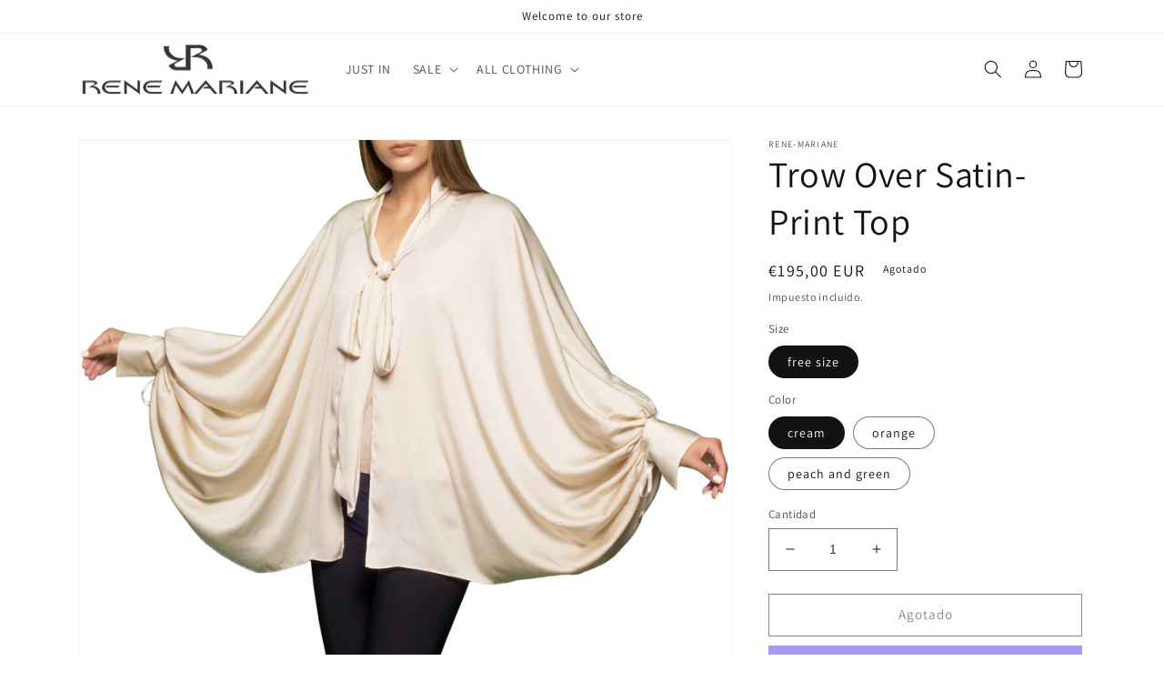

--- FILE ---
content_type: text/html; charset=utf-8
request_url: https://renemariane.com/es/products/trow-over-satin-print-top
body_size: 34621
content:
<!doctype html>
<html class="no-js" lang="es">
  <head>
    <meta charset="utf-8">
    <meta http-equiv="X-UA-Compatible" content="IE=edge">
    <meta name="viewport" content="width=device-width,initial-scale=1">
    <meta name="theme-color" content="">
    <link rel="canonical" href="https://renemariane.com/es/products/trow-over-satin-print-top">
    <link rel="preconnect" href="https://cdn.shopify.com" crossorigin><link rel="preconnect" href="https://fonts.shopifycdn.com" crossorigin><title>
      Trow Over Satin-Print Top
 &ndash; Rene-mariane</title>

    
      <meta name="description" content="This trow over satin top it&#39;s an ideal lightweight layering piece for the warmer months. It&#39;s has a loose silhouette that&#39;s emphasized by dramatic sleeve cuffs and a bow fastening string around the neck. Wear yours with jeans or tights, or over a camisole during the day and a elegant dress in the evening Chiffon  fabri">
    

    

<meta property="og:site_name" content="Rene-mariane">
<meta property="og:url" content="https://renemariane.com/es/products/trow-over-satin-print-top">
<meta property="og:title" content="Trow Over Satin-Print Top">
<meta property="og:type" content="product">
<meta property="og:description" content="This trow over satin top it&#39;s an ideal lightweight layering piece for the warmer months. It&#39;s has a loose silhouette that&#39;s emphasized by dramatic sleeve cuffs and a bow fastening string around the neck. Wear yours with jeans or tights, or over a camisole during the day and a elegant dress in the evening Chiffon  fabri"><meta property="og:image" content="http://renemariane.com/cdn/shop/products/jursey_MTER_orange2.jpg?v=1563307390">
  <meta property="og:image:secure_url" content="https://renemariane.com/cdn/shop/products/jursey_MTER_orange2.jpg?v=1563307390">
  <meta property="og:image:width" content="2600">
  <meta property="og:image:height" content="4567"><meta property="og:price:amount" content="195,00">
  <meta property="og:price:currency" content="EUR"><meta name="twitter:card" content="summary_large_image">
<meta name="twitter:title" content="Trow Over Satin-Print Top">
<meta name="twitter:description" content="This trow over satin top it&#39;s an ideal lightweight layering piece for the warmer months. It&#39;s has a loose silhouette that&#39;s emphasized by dramatic sleeve cuffs and a bow fastening string around the neck. Wear yours with jeans or tights, or over a camisole during the day and a elegant dress in the evening Chiffon  fabri">


    <script src="//renemariane.com/cdn/shop/t/11/assets/global.js?v=24850326154503943211658308385" defer="defer"></script>
    <script>window.performance && window.performance.mark && window.performance.mark('shopify.content_for_header.start');</script><meta name="google-site-verification" content="I5xlzwLig-AN0IklBbQ6xHJMZTeMJ5Ewvk4vgSO3MWo">
<meta id="shopify-digital-wallet" name="shopify-digital-wallet" content="/6361185/digital_wallets/dialog">
<meta name="shopify-checkout-api-token" content="66c05ff9650de5fb4bdd96580abbc893">
<link rel="alternate" hreflang="x-default" href="https://renemariane.com/products/trow-over-satin-print-top">
<link rel="alternate" hreflang="en" href="https://renemariane.com/products/trow-over-satin-print-top">
<link rel="alternate" hreflang="es" href="https://renemariane.com/es/products/trow-over-satin-print-top">
<link rel="alternate" type="application/json+oembed" href="https://renemariane.com/es/products/trow-over-satin-print-top.oembed">
<script async="async" src="/checkouts/internal/preloads.js?locale=es-ES"></script>
<link rel="preconnect" href="https://shop.app" crossorigin="anonymous">
<script async="async" src="https://shop.app/checkouts/internal/preloads.js?locale=es-ES&shop_id=6361185" crossorigin="anonymous"></script>
<script id="apple-pay-shop-capabilities" type="application/json">{"shopId":6361185,"countryCode":"ES","currencyCode":"EUR","merchantCapabilities":["supports3DS"],"merchantId":"gid:\/\/shopify\/Shop\/6361185","merchantName":"Rene-mariane","requiredBillingContactFields":["postalAddress","email","phone"],"requiredShippingContactFields":["postalAddress","email","phone"],"shippingType":"shipping","supportedNetworks":["visa","maestro","masterCard","amex"],"total":{"type":"pending","label":"Rene-mariane","amount":"1.00"},"shopifyPaymentsEnabled":true,"supportsSubscriptions":true}</script>
<script id="shopify-features" type="application/json">{"accessToken":"66c05ff9650de5fb4bdd96580abbc893","betas":["rich-media-storefront-analytics"],"domain":"renemariane.com","predictiveSearch":true,"shopId":6361185,"locale":"es"}</script>
<script>var Shopify = Shopify || {};
Shopify.shop = "rene-mariane-2.myshopify.com";
Shopify.locale = "es";
Shopify.currency = {"active":"EUR","rate":"1.0"};
Shopify.country = "ES";
Shopify.theme = {"name":"Dawn","id":128682590391,"schema_name":"Dawn","schema_version":"6.0.2","theme_store_id":887,"role":"main"};
Shopify.theme.handle = "null";
Shopify.theme.style = {"id":null,"handle":null};
Shopify.cdnHost = "renemariane.com/cdn";
Shopify.routes = Shopify.routes || {};
Shopify.routes.root = "/es/";</script>
<script type="module">!function(o){(o.Shopify=o.Shopify||{}).modules=!0}(window);</script>
<script>!function(o){function n(){var o=[];function n(){o.push(Array.prototype.slice.apply(arguments))}return n.q=o,n}var t=o.Shopify=o.Shopify||{};t.loadFeatures=n(),t.autoloadFeatures=n()}(window);</script>
<script>
  window.ShopifyPay = window.ShopifyPay || {};
  window.ShopifyPay.apiHost = "shop.app\/pay";
  window.ShopifyPay.redirectState = null;
</script>
<script id="shop-js-analytics" type="application/json">{"pageType":"product"}</script>
<script defer="defer" async type="module" src="//renemariane.com/cdn/shopifycloud/shop-js/modules/v2/client.init-shop-cart-sync_2Gr3Q33f.es.esm.js"></script>
<script defer="defer" async type="module" src="//renemariane.com/cdn/shopifycloud/shop-js/modules/v2/chunk.common_noJfOIa7.esm.js"></script>
<script defer="defer" async type="module" src="//renemariane.com/cdn/shopifycloud/shop-js/modules/v2/chunk.modal_Deo2FJQo.esm.js"></script>
<script type="module">
  await import("//renemariane.com/cdn/shopifycloud/shop-js/modules/v2/client.init-shop-cart-sync_2Gr3Q33f.es.esm.js");
await import("//renemariane.com/cdn/shopifycloud/shop-js/modules/v2/chunk.common_noJfOIa7.esm.js");
await import("//renemariane.com/cdn/shopifycloud/shop-js/modules/v2/chunk.modal_Deo2FJQo.esm.js");

  window.Shopify.SignInWithShop?.initShopCartSync?.({"fedCMEnabled":true,"windoidEnabled":true});

</script>
<script>
  window.Shopify = window.Shopify || {};
  if (!window.Shopify.featureAssets) window.Shopify.featureAssets = {};
  window.Shopify.featureAssets['shop-js'] = {"shop-cart-sync":["modules/v2/client.shop-cart-sync_CLKquFP5.es.esm.js","modules/v2/chunk.common_noJfOIa7.esm.js","modules/v2/chunk.modal_Deo2FJQo.esm.js"],"init-fed-cm":["modules/v2/client.init-fed-cm_UIHl99eI.es.esm.js","modules/v2/chunk.common_noJfOIa7.esm.js","modules/v2/chunk.modal_Deo2FJQo.esm.js"],"shop-cash-offers":["modules/v2/client.shop-cash-offers_CmfU17z0.es.esm.js","modules/v2/chunk.common_noJfOIa7.esm.js","modules/v2/chunk.modal_Deo2FJQo.esm.js"],"shop-login-button":["modules/v2/client.shop-login-button_TNcmr2ON.es.esm.js","modules/v2/chunk.common_noJfOIa7.esm.js","modules/v2/chunk.modal_Deo2FJQo.esm.js"],"pay-button":["modules/v2/client.pay-button_Bev6HBFS.es.esm.js","modules/v2/chunk.common_noJfOIa7.esm.js","modules/v2/chunk.modal_Deo2FJQo.esm.js"],"shop-button":["modules/v2/client.shop-button_D1FAYBb2.es.esm.js","modules/v2/chunk.common_noJfOIa7.esm.js","modules/v2/chunk.modal_Deo2FJQo.esm.js"],"avatar":["modules/v2/client.avatar_BTnouDA3.es.esm.js"],"init-windoid":["modules/v2/client.init-windoid_DEZXpPDW.es.esm.js","modules/v2/chunk.common_noJfOIa7.esm.js","modules/v2/chunk.modal_Deo2FJQo.esm.js"],"init-shop-for-new-customer-accounts":["modules/v2/client.init-shop-for-new-customer-accounts_BplbpZyb.es.esm.js","modules/v2/client.shop-login-button_TNcmr2ON.es.esm.js","modules/v2/chunk.common_noJfOIa7.esm.js","modules/v2/chunk.modal_Deo2FJQo.esm.js"],"init-shop-email-lookup-coordinator":["modules/v2/client.init-shop-email-lookup-coordinator_HqkMc84a.es.esm.js","modules/v2/chunk.common_noJfOIa7.esm.js","modules/v2/chunk.modal_Deo2FJQo.esm.js"],"init-shop-cart-sync":["modules/v2/client.init-shop-cart-sync_2Gr3Q33f.es.esm.js","modules/v2/chunk.common_noJfOIa7.esm.js","modules/v2/chunk.modal_Deo2FJQo.esm.js"],"shop-toast-manager":["modules/v2/client.shop-toast-manager_SugAQS8a.es.esm.js","modules/v2/chunk.common_noJfOIa7.esm.js","modules/v2/chunk.modal_Deo2FJQo.esm.js"],"init-customer-accounts":["modules/v2/client.init-customer-accounts_fxIyJgvX.es.esm.js","modules/v2/client.shop-login-button_TNcmr2ON.es.esm.js","modules/v2/chunk.common_noJfOIa7.esm.js","modules/v2/chunk.modal_Deo2FJQo.esm.js"],"init-customer-accounts-sign-up":["modules/v2/client.init-customer-accounts-sign-up_DnItKKRk.es.esm.js","modules/v2/client.shop-login-button_TNcmr2ON.es.esm.js","modules/v2/chunk.common_noJfOIa7.esm.js","modules/v2/chunk.modal_Deo2FJQo.esm.js"],"shop-follow-button":["modules/v2/client.shop-follow-button_Bfwbpk3m.es.esm.js","modules/v2/chunk.common_noJfOIa7.esm.js","modules/v2/chunk.modal_Deo2FJQo.esm.js"],"checkout-modal":["modules/v2/client.checkout-modal_BA6xEtNy.es.esm.js","modules/v2/chunk.common_noJfOIa7.esm.js","modules/v2/chunk.modal_Deo2FJQo.esm.js"],"shop-login":["modules/v2/client.shop-login_D2RP8Rbe.es.esm.js","modules/v2/chunk.common_noJfOIa7.esm.js","modules/v2/chunk.modal_Deo2FJQo.esm.js"],"lead-capture":["modules/v2/client.lead-capture_Dq1M6aah.es.esm.js","modules/v2/chunk.common_noJfOIa7.esm.js","modules/v2/chunk.modal_Deo2FJQo.esm.js"],"payment-terms":["modules/v2/client.payment-terms_DYWUeaxY.es.esm.js","modules/v2/chunk.common_noJfOIa7.esm.js","modules/v2/chunk.modal_Deo2FJQo.esm.js"]};
</script>
<script>(function() {
  var isLoaded = false;
  function asyncLoad() {
    if (isLoaded) return;
    isLoaded = true;
    var urls = ["https:\/\/instashop.s3.amazonaws.com\/js-gz\/embed\/embed-1.6.7.js?gallery\u0026shop=rene-mariane-2.myshopify.com"];
    for (var i = 0; i < urls.length; i++) {
      var s = document.createElement('script');
      s.type = 'text/javascript';
      s.async = true;
      s.src = urls[i];
      var x = document.getElementsByTagName('script')[0];
      x.parentNode.insertBefore(s, x);
    }
  };
  if(window.attachEvent) {
    window.attachEvent('onload', asyncLoad);
  } else {
    window.addEventListener('load', asyncLoad, false);
  }
})();</script>
<script id="__st">var __st={"a":6361185,"offset":3600,"reqid":"324584ae-32b4-4f75-baee-5ca117646822-1769254821","pageurl":"renemariane.com\/es\/products\/trow-over-satin-print-top","u":"904fed6d4f1d","p":"product","rtyp":"product","rid":2295356325947};</script>
<script>window.ShopifyPaypalV4VisibilityTracking = true;</script>
<script id="captcha-bootstrap">!function(){'use strict';const t='contact',e='account',n='new_comment',o=[[t,t],['blogs',n],['comments',n],[t,'customer']],c=[[e,'customer_login'],[e,'guest_login'],[e,'recover_customer_password'],[e,'create_customer']],r=t=>t.map((([t,e])=>`form[action*='/${t}']:not([data-nocaptcha='true']) input[name='form_type'][value='${e}']`)).join(','),a=t=>()=>t?[...document.querySelectorAll(t)].map((t=>t.form)):[];function s(){const t=[...o],e=r(t);return a(e)}const i='password',u='form_key',d=['recaptcha-v3-token','g-recaptcha-response','h-captcha-response',i],f=()=>{try{return window.sessionStorage}catch{return}},m='__shopify_v',_=t=>t.elements[u];function p(t,e,n=!1){try{const o=window.sessionStorage,c=JSON.parse(o.getItem(e)),{data:r}=function(t){const{data:e,action:n}=t;return t[m]||n?{data:e,action:n}:{data:t,action:n}}(c);for(const[e,n]of Object.entries(r))t.elements[e]&&(t.elements[e].value=n);n&&o.removeItem(e)}catch(o){console.error('form repopulation failed',{error:o})}}const l='form_type',E='cptcha';function T(t){t.dataset[E]=!0}const w=window,h=w.document,L='Shopify',v='ce_forms',y='captcha';let A=!1;((t,e)=>{const n=(g='f06e6c50-85a8-45c8-87d0-21a2b65856fe',I='https://cdn.shopify.com/shopifycloud/storefront-forms-hcaptcha/ce_storefront_forms_captcha_hcaptcha.v1.5.2.iife.js',D={infoText:'Protegido por hCaptcha',privacyText:'Privacidad',termsText:'Términos'},(t,e,n)=>{const o=w[L][v],c=o.bindForm;if(c)return c(t,g,e,D).then(n);var r;o.q.push([[t,g,e,D],n]),r=I,A||(h.body.append(Object.assign(h.createElement('script'),{id:'captcha-provider',async:!0,src:r})),A=!0)});var g,I,D;w[L]=w[L]||{},w[L][v]=w[L][v]||{},w[L][v].q=[],w[L][y]=w[L][y]||{},w[L][y].protect=function(t,e){n(t,void 0,e),T(t)},Object.freeze(w[L][y]),function(t,e,n,w,h,L){const[v,y,A,g]=function(t,e,n){const i=e?o:[],u=t?c:[],d=[...i,...u],f=r(d),m=r(i),_=r(d.filter((([t,e])=>n.includes(e))));return[a(f),a(m),a(_),s()]}(w,h,L),I=t=>{const e=t.target;return e instanceof HTMLFormElement?e:e&&e.form},D=t=>v().includes(t);t.addEventListener('submit',(t=>{const e=I(t);if(!e)return;const n=D(e)&&!e.dataset.hcaptchaBound&&!e.dataset.recaptchaBound,o=_(e),c=g().includes(e)&&(!o||!o.value);(n||c)&&t.preventDefault(),c&&!n&&(function(t){try{if(!f())return;!function(t){const e=f();if(!e)return;const n=_(t);if(!n)return;const o=n.value;o&&e.removeItem(o)}(t);const e=Array.from(Array(32),(()=>Math.random().toString(36)[2])).join('');!function(t,e){_(t)||t.append(Object.assign(document.createElement('input'),{type:'hidden',name:u})),t.elements[u].value=e}(t,e),function(t,e){const n=f();if(!n)return;const o=[...t.querySelectorAll(`input[type='${i}']`)].map((({name:t})=>t)),c=[...d,...o],r={};for(const[a,s]of new FormData(t).entries())c.includes(a)||(r[a]=s);n.setItem(e,JSON.stringify({[m]:1,action:t.action,data:r}))}(t,e)}catch(e){console.error('failed to persist form',e)}}(e),e.submit())}));const S=(t,e)=>{t&&!t.dataset[E]&&(n(t,e.some((e=>e===t))),T(t))};for(const o of['focusin','change'])t.addEventListener(o,(t=>{const e=I(t);D(e)&&S(e,y())}));const B=e.get('form_key'),M=e.get(l),P=B&&M;t.addEventListener('DOMContentLoaded',(()=>{const t=y();if(P)for(const e of t)e.elements[l].value===M&&p(e,B);[...new Set([...A(),...v().filter((t=>'true'===t.dataset.shopifyCaptcha))])].forEach((e=>S(e,t)))}))}(h,new URLSearchParams(w.location.search),n,t,e,['guest_login'])})(!0,!0)}();</script>
<script integrity="sha256-4kQ18oKyAcykRKYeNunJcIwy7WH5gtpwJnB7kiuLZ1E=" data-source-attribution="shopify.loadfeatures" defer="defer" src="//renemariane.com/cdn/shopifycloud/storefront/assets/storefront/load_feature-a0a9edcb.js" crossorigin="anonymous"></script>
<script crossorigin="anonymous" defer="defer" src="//renemariane.com/cdn/shopifycloud/storefront/assets/shopify_pay/storefront-65b4c6d7.js?v=20250812"></script>
<script data-source-attribution="shopify.dynamic_checkout.dynamic.init">var Shopify=Shopify||{};Shopify.PaymentButton=Shopify.PaymentButton||{isStorefrontPortableWallets:!0,init:function(){window.Shopify.PaymentButton.init=function(){};var t=document.createElement("script");t.src="https://renemariane.com/cdn/shopifycloud/portable-wallets/latest/portable-wallets.es.js",t.type="module",document.head.appendChild(t)}};
</script>
<script data-source-attribution="shopify.dynamic_checkout.buyer_consent">
  function portableWalletsHideBuyerConsent(e){var t=document.getElementById("shopify-buyer-consent"),n=document.getElementById("shopify-subscription-policy-button");t&&n&&(t.classList.add("hidden"),t.setAttribute("aria-hidden","true"),n.removeEventListener("click",e))}function portableWalletsShowBuyerConsent(e){var t=document.getElementById("shopify-buyer-consent"),n=document.getElementById("shopify-subscription-policy-button");t&&n&&(t.classList.remove("hidden"),t.removeAttribute("aria-hidden"),n.addEventListener("click",e))}window.Shopify?.PaymentButton&&(window.Shopify.PaymentButton.hideBuyerConsent=portableWalletsHideBuyerConsent,window.Shopify.PaymentButton.showBuyerConsent=portableWalletsShowBuyerConsent);
</script>
<script>
  function portableWalletsCleanup(e){e&&e.src&&console.error("Failed to load portable wallets script "+e.src);var t=document.querySelectorAll("shopify-accelerated-checkout .shopify-payment-button__skeleton, shopify-accelerated-checkout-cart .wallet-cart-button__skeleton"),e=document.getElementById("shopify-buyer-consent");for(let e=0;e<t.length;e++)t[e].remove();e&&e.remove()}function portableWalletsNotLoadedAsModule(e){e instanceof ErrorEvent&&"string"==typeof e.message&&e.message.includes("import.meta")&&"string"==typeof e.filename&&e.filename.includes("portable-wallets")&&(window.removeEventListener("error",portableWalletsNotLoadedAsModule),window.Shopify.PaymentButton.failedToLoad=e,"loading"===document.readyState?document.addEventListener("DOMContentLoaded",window.Shopify.PaymentButton.init):window.Shopify.PaymentButton.init())}window.addEventListener("error",portableWalletsNotLoadedAsModule);
</script>

<script type="module" src="https://renemariane.com/cdn/shopifycloud/portable-wallets/latest/portable-wallets.es.js" onError="portableWalletsCleanup(this)" crossorigin="anonymous"></script>
<script nomodule>
  document.addEventListener("DOMContentLoaded", portableWalletsCleanup);
</script>

<link id="shopify-accelerated-checkout-styles" rel="stylesheet" media="screen" href="https://renemariane.com/cdn/shopifycloud/portable-wallets/latest/accelerated-checkout-backwards-compat.css" crossorigin="anonymous">
<style id="shopify-accelerated-checkout-cart">
        #shopify-buyer-consent {
  margin-top: 1em;
  display: inline-block;
  width: 100%;
}

#shopify-buyer-consent.hidden {
  display: none;
}

#shopify-subscription-policy-button {
  background: none;
  border: none;
  padding: 0;
  text-decoration: underline;
  font-size: inherit;
  cursor: pointer;
}

#shopify-subscription-policy-button::before {
  box-shadow: none;
}

      </style>
<script id="sections-script" data-sections="product-recommendations,header,footer" defer="defer" src="//renemariane.com/cdn/shop/t/11/compiled_assets/scripts.js?v=69"></script>
<script>window.performance && window.performance.mark && window.performance.mark('shopify.content_for_header.end');</script>


    <style data-shopify>
      @font-face {
  font-family: Assistant;
  font-weight: 400;
  font-style: normal;
  font-display: swap;
  src: url("//renemariane.com/cdn/fonts/assistant/assistant_n4.9120912a469cad1cc292572851508ca49d12e768.woff2") format("woff2"),
       url("//renemariane.com/cdn/fonts/assistant/assistant_n4.6e9875ce64e0fefcd3f4446b7ec9036b3ddd2985.woff") format("woff");
}

      @font-face {
  font-family: Assistant;
  font-weight: 700;
  font-style: normal;
  font-display: swap;
  src: url("//renemariane.com/cdn/fonts/assistant/assistant_n7.bf44452348ec8b8efa3aa3068825305886b1c83c.woff2") format("woff2"),
       url("//renemariane.com/cdn/fonts/assistant/assistant_n7.0c887fee83f6b3bda822f1150b912c72da0f7b64.woff") format("woff");
}

      
      
      @font-face {
  font-family: Assistant;
  font-weight: 400;
  font-style: normal;
  font-display: swap;
  src: url("//renemariane.com/cdn/fonts/assistant/assistant_n4.9120912a469cad1cc292572851508ca49d12e768.woff2") format("woff2"),
       url("//renemariane.com/cdn/fonts/assistant/assistant_n4.6e9875ce64e0fefcd3f4446b7ec9036b3ddd2985.woff") format("woff");
}


      :root {
        --font-body-family: Assistant, sans-serif;
        --font-body-style: normal;
        --font-body-weight: 400;
        --font-body-weight-bold: 700;

        --font-heading-family: Assistant, sans-serif;
        --font-heading-style: normal;
        --font-heading-weight: 400;

        --font-body-scale: 1.0;
        --font-heading-scale: 1.0;

        --color-base-text: 18, 18, 18;
        --color-shadow: 18, 18, 18;
        --color-base-background-1: 255, 255, 255;
        --color-base-background-2: 243, 243, 243;
        --color-base-solid-button-labels: 255, 255, 255;
        --color-base-outline-button-labels: 18, 18, 18;
        --color-base-accent-1: 18, 18, 18;
        --color-base-accent-2: 51, 79, 180;
        --payment-terms-background-color: #ffffff;

        --gradient-base-background-1: #ffffff;
        --gradient-base-background-2: #f3f3f3;
        --gradient-base-accent-1: #121212;
        --gradient-base-accent-2: #334fb4;

        --media-padding: px;
        --media-border-opacity: 0.05;
        --media-border-width: 1px;
        --media-radius: 0px;
        --media-shadow-opacity: 0.0;
        --media-shadow-horizontal-offset: 0px;
        --media-shadow-vertical-offset: 4px;
        --media-shadow-blur-radius: 5px;
        --media-shadow-visible: 0;

        --page-width: 120rem;
        --page-width-margin: 0rem;

        --card-image-padding: 0.0rem;
        --card-corner-radius: 0.0rem;
        --card-text-alignment: left;
        --card-border-width: 0.0rem;
        --card-border-opacity: 0.1;
        --card-shadow-opacity: 0.0;
        --card-shadow-visible: 0;
        --card-shadow-horizontal-offset: 0.0rem;
        --card-shadow-vertical-offset: 0.4rem;
        --card-shadow-blur-radius: 0.5rem;

        --badge-corner-radius: 4.0rem;

        --popup-border-width: 1px;
        --popup-border-opacity: 0.1;
        --popup-corner-radius: 0px;
        --popup-shadow-opacity: 0.0;
        --popup-shadow-horizontal-offset: 0px;
        --popup-shadow-vertical-offset: 4px;
        --popup-shadow-blur-radius: 5px;

        --drawer-border-width: 1px;
        --drawer-border-opacity: 0.1;
        --drawer-shadow-opacity: 0.0;
        --drawer-shadow-horizontal-offset: 0px;
        --drawer-shadow-vertical-offset: 4px;
        --drawer-shadow-blur-radius: 5px;

        --spacing-sections-desktop: 0px;
        --spacing-sections-mobile: 0px;

        --grid-desktop-vertical-spacing: 8px;
        --grid-desktop-horizontal-spacing: 8px;
        --grid-mobile-vertical-spacing: 4px;
        --grid-mobile-horizontal-spacing: 4px;

        --text-boxes-border-opacity: 0.1;
        --text-boxes-border-width: 0px;
        --text-boxes-radius: 0px;
        --text-boxes-shadow-opacity: 0.0;
        --text-boxes-shadow-visible: 0;
        --text-boxes-shadow-horizontal-offset: 0px;
        --text-boxes-shadow-vertical-offset: 4px;
        --text-boxes-shadow-blur-radius: 5px;

        --buttons-radius: 0px;
        --buttons-radius-outset: 0px;
        --buttons-border-width: 1px;
        --buttons-border-opacity: 1.0;
        --buttons-shadow-opacity: 0.0;
        --buttons-shadow-visible: 0;
        --buttons-shadow-horizontal-offset: 0px;
        --buttons-shadow-vertical-offset: 4px;
        --buttons-shadow-blur-radius: 5px;
        --buttons-border-offset: 0px;

        --inputs-radius: 0px;
        --inputs-border-width: 1px;
        --inputs-border-opacity: 0.55;
        --inputs-shadow-opacity: 0.0;
        --inputs-shadow-horizontal-offset: 0px;
        --inputs-margin-offset: 0px;
        --inputs-shadow-vertical-offset: 4px;
        --inputs-shadow-blur-radius: 5px;
        --inputs-radius-outset: 0px;

        --variant-pills-radius: 40px;
        --variant-pills-border-width: 1px;
        --variant-pills-border-opacity: 0.55;
        --variant-pills-shadow-opacity: 0.0;
        --variant-pills-shadow-horizontal-offset: 0px;
        --variant-pills-shadow-vertical-offset: 4px;
        --variant-pills-shadow-blur-radius: 5px;
      }

      *,
      *::before,
      *::after {
        box-sizing: inherit;
      }

      html {
        box-sizing: border-box;
        font-size: calc(var(--font-body-scale) * 62.5%);
        height: 100%;
      }

      body {
        display: grid;
        grid-template-rows: auto auto 1fr auto;
        grid-template-columns: 100%;
        min-height: 100%;
        margin: 0;
        font-size: 1.5rem;
        letter-spacing: 0.06rem;
        line-height: calc(1 + 0.8 / var(--font-body-scale));
        font-family: var(--font-body-family);
        font-style: var(--font-body-style);
        font-weight: var(--font-body-weight);
      }

      @media screen and (min-width: 750px) {
        body {
          font-size: 1.6rem;
        }
      }
    </style>

    <link href="//renemariane.com/cdn/shop/t/11/assets/base.css?v=19666067365360246481658308387" rel="stylesheet" type="text/css" media="all" />
<link rel="preload" as="font" href="//renemariane.com/cdn/fonts/assistant/assistant_n4.9120912a469cad1cc292572851508ca49d12e768.woff2" type="font/woff2" crossorigin><link rel="preload" as="font" href="//renemariane.com/cdn/fonts/assistant/assistant_n4.9120912a469cad1cc292572851508ca49d12e768.woff2" type="font/woff2" crossorigin><link rel="stylesheet" href="//renemariane.com/cdn/shop/t/11/assets/component-predictive-search.css?v=165644661289088488651658308385" media="print" onload="this.media='all'"><script>document.documentElement.className = document.documentElement.className.replace('no-js', 'js');
    if (Shopify.designMode) {
      document.documentElement.classList.add('shopify-design-mode');
    }
    </script>
  <link href="https://monorail-edge.shopifysvc.com" rel="dns-prefetch">
<script>(function(){if ("sendBeacon" in navigator && "performance" in window) {try {var session_token_from_headers = performance.getEntriesByType('navigation')[0].serverTiming.find(x => x.name == '_s').description;} catch {var session_token_from_headers = undefined;}var session_cookie_matches = document.cookie.match(/_shopify_s=([^;]*)/);var session_token_from_cookie = session_cookie_matches && session_cookie_matches.length === 2 ? session_cookie_matches[1] : "";var session_token = session_token_from_headers || session_token_from_cookie || "";function handle_abandonment_event(e) {var entries = performance.getEntries().filter(function(entry) {return /monorail-edge.shopifysvc.com/.test(entry.name);});if (!window.abandonment_tracked && entries.length === 0) {window.abandonment_tracked = true;var currentMs = Date.now();var navigation_start = performance.timing.navigationStart;var payload = {shop_id: 6361185,url: window.location.href,navigation_start,duration: currentMs - navigation_start,session_token,page_type: "product"};window.navigator.sendBeacon("https://monorail-edge.shopifysvc.com/v1/produce", JSON.stringify({schema_id: "online_store_buyer_site_abandonment/1.1",payload: payload,metadata: {event_created_at_ms: currentMs,event_sent_at_ms: currentMs}}));}}window.addEventListener('pagehide', handle_abandonment_event);}}());</script>
<script id="web-pixels-manager-setup">(function e(e,d,r,n,o){if(void 0===o&&(o={}),!Boolean(null===(a=null===(i=window.Shopify)||void 0===i?void 0:i.analytics)||void 0===a?void 0:a.replayQueue)){var i,a;window.Shopify=window.Shopify||{};var t=window.Shopify;t.analytics=t.analytics||{};var s=t.analytics;s.replayQueue=[],s.publish=function(e,d,r){return s.replayQueue.push([e,d,r]),!0};try{self.performance.mark("wpm:start")}catch(e){}var l=function(){var e={modern:/Edge?\/(1{2}[4-9]|1[2-9]\d|[2-9]\d{2}|\d{4,})\.\d+(\.\d+|)|Firefox\/(1{2}[4-9]|1[2-9]\d|[2-9]\d{2}|\d{4,})\.\d+(\.\d+|)|Chrom(ium|e)\/(9{2}|\d{3,})\.\d+(\.\d+|)|(Maci|X1{2}).+ Version\/(15\.\d+|(1[6-9]|[2-9]\d|\d{3,})\.\d+)([,.]\d+|)( \(\w+\)|)( Mobile\/\w+|) Safari\/|Chrome.+OPR\/(9{2}|\d{3,})\.\d+\.\d+|(CPU[ +]OS|iPhone[ +]OS|CPU[ +]iPhone|CPU IPhone OS|CPU iPad OS)[ +]+(15[._]\d+|(1[6-9]|[2-9]\d|\d{3,})[._]\d+)([._]\d+|)|Android:?[ /-](13[3-9]|1[4-9]\d|[2-9]\d{2}|\d{4,})(\.\d+|)(\.\d+|)|Android.+Firefox\/(13[5-9]|1[4-9]\d|[2-9]\d{2}|\d{4,})\.\d+(\.\d+|)|Android.+Chrom(ium|e)\/(13[3-9]|1[4-9]\d|[2-9]\d{2}|\d{4,})\.\d+(\.\d+|)|SamsungBrowser\/([2-9]\d|\d{3,})\.\d+/,legacy:/Edge?\/(1[6-9]|[2-9]\d|\d{3,})\.\d+(\.\d+|)|Firefox\/(5[4-9]|[6-9]\d|\d{3,})\.\d+(\.\d+|)|Chrom(ium|e)\/(5[1-9]|[6-9]\d|\d{3,})\.\d+(\.\d+|)([\d.]+$|.*Safari\/(?![\d.]+ Edge\/[\d.]+$))|(Maci|X1{2}).+ Version\/(10\.\d+|(1[1-9]|[2-9]\d|\d{3,})\.\d+)([,.]\d+|)( \(\w+\)|)( Mobile\/\w+|) Safari\/|Chrome.+OPR\/(3[89]|[4-9]\d|\d{3,})\.\d+\.\d+|(CPU[ +]OS|iPhone[ +]OS|CPU[ +]iPhone|CPU IPhone OS|CPU iPad OS)[ +]+(10[._]\d+|(1[1-9]|[2-9]\d|\d{3,})[._]\d+)([._]\d+|)|Android:?[ /-](13[3-9]|1[4-9]\d|[2-9]\d{2}|\d{4,})(\.\d+|)(\.\d+|)|Mobile Safari.+OPR\/([89]\d|\d{3,})\.\d+\.\d+|Android.+Firefox\/(13[5-9]|1[4-9]\d|[2-9]\d{2}|\d{4,})\.\d+(\.\d+|)|Android.+Chrom(ium|e)\/(13[3-9]|1[4-9]\d|[2-9]\d{2}|\d{4,})\.\d+(\.\d+|)|Android.+(UC? ?Browser|UCWEB|U3)[ /]?(15\.([5-9]|\d{2,})|(1[6-9]|[2-9]\d|\d{3,})\.\d+)\.\d+|SamsungBrowser\/(5\.\d+|([6-9]|\d{2,})\.\d+)|Android.+MQ{2}Browser\/(14(\.(9|\d{2,})|)|(1[5-9]|[2-9]\d|\d{3,})(\.\d+|))(\.\d+|)|K[Aa][Ii]OS\/(3\.\d+|([4-9]|\d{2,})\.\d+)(\.\d+|)/},d=e.modern,r=e.legacy,n=navigator.userAgent;return n.match(d)?"modern":n.match(r)?"legacy":"unknown"}(),u="modern"===l?"modern":"legacy",c=(null!=n?n:{modern:"",legacy:""})[u],f=function(e){return[e.baseUrl,"/wpm","/b",e.hashVersion,"modern"===e.buildTarget?"m":"l",".js"].join("")}({baseUrl:d,hashVersion:r,buildTarget:u}),m=function(e){var d=e.version,r=e.bundleTarget,n=e.surface,o=e.pageUrl,i=e.monorailEndpoint;return{emit:function(e){var a=e.status,t=e.errorMsg,s=(new Date).getTime(),l=JSON.stringify({metadata:{event_sent_at_ms:s},events:[{schema_id:"web_pixels_manager_load/3.1",payload:{version:d,bundle_target:r,page_url:o,status:a,surface:n,error_msg:t},metadata:{event_created_at_ms:s}}]});if(!i)return console&&console.warn&&console.warn("[Web Pixels Manager] No Monorail endpoint provided, skipping logging."),!1;try{return self.navigator.sendBeacon.bind(self.navigator)(i,l)}catch(e){}var u=new XMLHttpRequest;try{return u.open("POST",i,!0),u.setRequestHeader("Content-Type","text/plain"),u.send(l),!0}catch(e){return console&&console.warn&&console.warn("[Web Pixels Manager] Got an unhandled error while logging to Monorail."),!1}}}}({version:r,bundleTarget:l,surface:e.surface,pageUrl:self.location.href,monorailEndpoint:e.monorailEndpoint});try{o.browserTarget=l,function(e){var d=e.src,r=e.async,n=void 0===r||r,o=e.onload,i=e.onerror,a=e.sri,t=e.scriptDataAttributes,s=void 0===t?{}:t,l=document.createElement("script"),u=document.querySelector("head"),c=document.querySelector("body");if(l.async=n,l.src=d,a&&(l.integrity=a,l.crossOrigin="anonymous"),s)for(var f in s)if(Object.prototype.hasOwnProperty.call(s,f))try{l.dataset[f]=s[f]}catch(e){}if(o&&l.addEventListener("load",o),i&&l.addEventListener("error",i),u)u.appendChild(l);else{if(!c)throw new Error("Did not find a head or body element to append the script");c.appendChild(l)}}({src:f,async:!0,onload:function(){if(!function(){var e,d;return Boolean(null===(d=null===(e=window.Shopify)||void 0===e?void 0:e.analytics)||void 0===d?void 0:d.initialized)}()){var d=window.webPixelsManager.init(e)||void 0;if(d){var r=window.Shopify.analytics;r.replayQueue.forEach((function(e){var r=e[0],n=e[1],o=e[2];d.publishCustomEvent(r,n,o)})),r.replayQueue=[],r.publish=d.publishCustomEvent,r.visitor=d.visitor,r.initialized=!0}}},onerror:function(){return m.emit({status:"failed",errorMsg:"".concat(f," has failed to load")})},sri:function(e){var d=/^sha384-[A-Za-z0-9+/=]+$/;return"string"==typeof e&&d.test(e)}(c)?c:"",scriptDataAttributes:o}),m.emit({status:"loading"})}catch(e){m.emit({status:"failed",errorMsg:(null==e?void 0:e.message)||"Unknown error"})}}})({shopId: 6361185,storefrontBaseUrl: "https://renemariane.com",extensionsBaseUrl: "https://extensions.shopifycdn.com/cdn/shopifycloud/web-pixels-manager",monorailEndpoint: "https://monorail-edge.shopifysvc.com/unstable/produce_batch",surface: "storefront-renderer",enabledBetaFlags: ["2dca8a86"],webPixelsConfigList: [{"id":"285213020","configuration":"{\"pixel_id\":\"241882952935426\",\"pixel_type\":\"facebook_pixel\",\"metaapp_system_user_token\":\"-\"}","eventPayloadVersion":"v1","runtimeContext":"OPEN","scriptVersion":"ca16bc87fe92b6042fbaa3acc2fbdaa6","type":"APP","apiClientId":2329312,"privacyPurposes":["ANALYTICS","MARKETING","SALE_OF_DATA"],"dataSharingAdjustments":{"protectedCustomerApprovalScopes":["read_customer_address","read_customer_email","read_customer_name","read_customer_personal_data","read_customer_phone"]}},{"id":"175767900","eventPayloadVersion":"v1","runtimeContext":"LAX","scriptVersion":"1","type":"CUSTOM","privacyPurposes":["ANALYTICS"],"name":"Google Analytics tag (migrated)"},{"id":"shopify-app-pixel","configuration":"{}","eventPayloadVersion":"v1","runtimeContext":"STRICT","scriptVersion":"0450","apiClientId":"shopify-pixel","type":"APP","privacyPurposes":["ANALYTICS","MARKETING"]},{"id":"shopify-custom-pixel","eventPayloadVersion":"v1","runtimeContext":"LAX","scriptVersion":"0450","apiClientId":"shopify-pixel","type":"CUSTOM","privacyPurposes":["ANALYTICS","MARKETING"]}],isMerchantRequest: false,initData: {"shop":{"name":"Rene-mariane","paymentSettings":{"currencyCode":"EUR"},"myshopifyDomain":"rene-mariane-2.myshopify.com","countryCode":"ES","storefrontUrl":"https:\/\/renemariane.com\/es"},"customer":null,"cart":null,"checkout":null,"productVariants":[{"price":{"amount":195.0,"currencyCode":"EUR"},"product":{"title":"Trow Over Satin-Print Top","vendor":"Rene-mariane","id":"2295356325947","untranslatedTitle":"Trow Over Satin-Print Top","url":"\/es\/products\/trow-over-satin-print-top","type":"Shirt, Shirts, Top, Tops, Blouse, Blouses"},"id":"21225239871547","image":{"src":"\/\/renemariane.com\/cdn\/shop\/products\/jursey_MTER_sc_beige_4c040652-4b82-4218-9471-f71c3d3a18f1.jpg?v=1563308207"},"sku":"","title":"free size \/ cream","untranslatedTitle":"free size \/ cream"},{"price":{"amount":195.0,"currencyCode":"EUR"},"product":{"title":"Trow Over Satin-Print Top","vendor":"Rene-mariane","id":"2295356325947","untranslatedTitle":"Trow Over Satin-Print Top","url":"\/es\/products\/trow-over-satin-print-top","type":"Shirt, Shirts, Top, Tops, Blouse, Blouses"},"id":"21225251274811","image":{"src":"\/\/renemariane.com\/cdn\/shop\/products\/jursey_MTER_orange_zoom.jpg?v=1563307390"},"sku":"","title":"free size \/ orange","untranslatedTitle":"free size \/ orange"},{"price":{"amount":195.0,"currencyCode":"EUR"},"product":{"title":"Trow Over Satin-Print Top","vendor":"Rene-mariane","id":"2295356325947","untranslatedTitle":"Trow Over Satin-Print Top","url":"\/es\/products\/trow-over-satin-print-top","type":"Shirt, Shirts, Top, Tops, Blouse, Blouses"},"id":"21225252159547","image":{"src":"\/\/renemariane.com\/cdn\/shop\/products\/jursey_MTER_pink_2.jpg?v=1563307455"},"sku":"","title":"free size \/ peach and green","untranslatedTitle":"free size \/ peach and green"}],"purchasingCompany":null},},"https://renemariane.com/cdn","fcfee988w5aeb613cpc8e4bc33m6693e112",{"modern":"","legacy":""},{"shopId":"6361185","storefrontBaseUrl":"https:\/\/renemariane.com","extensionBaseUrl":"https:\/\/extensions.shopifycdn.com\/cdn\/shopifycloud\/web-pixels-manager","surface":"storefront-renderer","enabledBetaFlags":"[\"2dca8a86\"]","isMerchantRequest":"false","hashVersion":"fcfee988w5aeb613cpc8e4bc33m6693e112","publish":"custom","events":"[[\"page_viewed\",{}],[\"product_viewed\",{\"productVariant\":{\"price\":{\"amount\":195.0,\"currencyCode\":\"EUR\"},\"product\":{\"title\":\"Trow Over Satin-Print Top\",\"vendor\":\"Rene-mariane\",\"id\":\"2295356325947\",\"untranslatedTitle\":\"Trow Over Satin-Print Top\",\"url\":\"\/es\/products\/trow-over-satin-print-top\",\"type\":\"Shirt, Shirts, Top, Tops, Blouse, Blouses\"},\"id\":\"21225239871547\",\"image\":{\"src\":\"\/\/renemariane.com\/cdn\/shop\/products\/jursey_MTER_sc_beige_4c040652-4b82-4218-9471-f71c3d3a18f1.jpg?v=1563308207\"},\"sku\":\"\",\"title\":\"free size \/ cream\",\"untranslatedTitle\":\"free size \/ cream\"}}]]"});</script><script>
  window.ShopifyAnalytics = window.ShopifyAnalytics || {};
  window.ShopifyAnalytics.meta = window.ShopifyAnalytics.meta || {};
  window.ShopifyAnalytics.meta.currency = 'EUR';
  var meta = {"product":{"id":2295356325947,"gid":"gid:\/\/shopify\/Product\/2295356325947","vendor":"Rene-mariane","type":"Shirt, Shirts, Top, Tops, Blouse, Blouses","handle":"trow-over-satin-print-top","variants":[{"id":21225239871547,"price":19500,"name":"Trow Over Satin-Print Top - free size \/ cream","public_title":"free size \/ cream","sku":""},{"id":21225251274811,"price":19500,"name":"Trow Over Satin-Print Top - free size \/ orange","public_title":"free size \/ orange","sku":""},{"id":21225252159547,"price":19500,"name":"Trow Over Satin-Print Top - free size \/ peach and green","public_title":"free size \/ peach and green","sku":""}],"remote":false},"page":{"pageType":"product","resourceType":"product","resourceId":2295356325947,"requestId":"324584ae-32b4-4f75-baee-5ca117646822-1769254821"}};
  for (var attr in meta) {
    window.ShopifyAnalytics.meta[attr] = meta[attr];
  }
</script>
<script class="analytics">
  (function () {
    var customDocumentWrite = function(content) {
      var jquery = null;

      if (window.jQuery) {
        jquery = window.jQuery;
      } else if (window.Checkout && window.Checkout.$) {
        jquery = window.Checkout.$;
      }

      if (jquery) {
        jquery('body').append(content);
      }
    };

    var hasLoggedConversion = function(token) {
      if (token) {
        return document.cookie.indexOf('loggedConversion=' + token) !== -1;
      }
      return false;
    }

    var setCookieIfConversion = function(token) {
      if (token) {
        var twoMonthsFromNow = new Date(Date.now());
        twoMonthsFromNow.setMonth(twoMonthsFromNow.getMonth() + 2);

        document.cookie = 'loggedConversion=' + token + '; expires=' + twoMonthsFromNow;
      }
    }

    var trekkie = window.ShopifyAnalytics.lib = window.trekkie = window.trekkie || [];
    if (trekkie.integrations) {
      return;
    }
    trekkie.methods = [
      'identify',
      'page',
      'ready',
      'track',
      'trackForm',
      'trackLink'
    ];
    trekkie.factory = function(method) {
      return function() {
        var args = Array.prototype.slice.call(arguments);
        args.unshift(method);
        trekkie.push(args);
        return trekkie;
      };
    };
    for (var i = 0; i < trekkie.methods.length; i++) {
      var key = trekkie.methods[i];
      trekkie[key] = trekkie.factory(key);
    }
    trekkie.load = function(config) {
      trekkie.config = config || {};
      trekkie.config.initialDocumentCookie = document.cookie;
      var first = document.getElementsByTagName('script')[0];
      var script = document.createElement('script');
      script.type = 'text/javascript';
      script.onerror = function(e) {
        var scriptFallback = document.createElement('script');
        scriptFallback.type = 'text/javascript';
        scriptFallback.onerror = function(error) {
                var Monorail = {
      produce: function produce(monorailDomain, schemaId, payload) {
        var currentMs = new Date().getTime();
        var event = {
          schema_id: schemaId,
          payload: payload,
          metadata: {
            event_created_at_ms: currentMs,
            event_sent_at_ms: currentMs
          }
        };
        return Monorail.sendRequest("https://" + monorailDomain + "/v1/produce", JSON.stringify(event));
      },
      sendRequest: function sendRequest(endpointUrl, payload) {
        // Try the sendBeacon API
        if (window && window.navigator && typeof window.navigator.sendBeacon === 'function' && typeof window.Blob === 'function' && !Monorail.isIos12()) {
          var blobData = new window.Blob([payload], {
            type: 'text/plain'
          });

          if (window.navigator.sendBeacon(endpointUrl, blobData)) {
            return true;
          } // sendBeacon was not successful

        } // XHR beacon

        var xhr = new XMLHttpRequest();

        try {
          xhr.open('POST', endpointUrl);
          xhr.setRequestHeader('Content-Type', 'text/plain');
          xhr.send(payload);
        } catch (e) {
          console.log(e);
        }

        return false;
      },
      isIos12: function isIos12() {
        return window.navigator.userAgent.lastIndexOf('iPhone; CPU iPhone OS 12_') !== -1 || window.navigator.userAgent.lastIndexOf('iPad; CPU OS 12_') !== -1;
      }
    };
    Monorail.produce('monorail-edge.shopifysvc.com',
      'trekkie_storefront_load_errors/1.1',
      {shop_id: 6361185,
      theme_id: 128682590391,
      app_name: "storefront",
      context_url: window.location.href,
      source_url: "//renemariane.com/cdn/s/trekkie.storefront.8d95595f799fbf7e1d32231b9a28fd43b70c67d3.min.js"});

        };
        scriptFallback.async = true;
        scriptFallback.src = '//renemariane.com/cdn/s/trekkie.storefront.8d95595f799fbf7e1d32231b9a28fd43b70c67d3.min.js';
        first.parentNode.insertBefore(scriptFallback, first);
      };
      script.async = true;
      script.src = '//renemariane.com/cdn/s/trekkie.storefront.8d95595f799fbf7e1d32231b9a28fd43b70c67d3.min.js';
      first.parentNode.insertBefore(script, first);
    };
    trekkie.load(
      {"Trekkie":{"appName":"storefront","development":false,"defaultAttributes":{"shopId":6361185,"isMerchantRequest":null,"themeId":128682590391,"themeCityHash":"117330585132038947","contentLanguage":"es","currency":"EUR","eventMetadataId":"e4a7248c-e326-4787-8d35-75c5e3868f8b"},"isServerSideCookieWritingEnabled":true,"monorailRegion":"shop_domain","enabledBetaFlags":["65f19447"]},"Session Attribution":{},"S2S":{"facebookCapiEnabled":true,"source":"trekkie-storefront-renderer","apiClientId":580111}}
    );

    var loaded = false;
    trekkie.ready(function() {
      if (loaded) return;
      loaded = true;

      window.ShopifyAnalytics.lib = window.trekkie;

      var originalDocumentWrite = document.write;
      document.write = customDocumentWrite;
      try { window.ShopifyAnalytics.merchantGoogleAnalytics.call(this); } catch(error) {};
      document.write = originalDocumentWrite;

      window.ShopifyAnalytics.lib.page(null,{"pageType":"product","resourceType":"product","resourceId":2295356325947,"requestId":"324584ae-32b4-4f75-baee-5ca117646822-1769254821","shopifyEmitted":true});

      var match = window.location.pathname.match(/checkouts\/(.+)\/(thank_you|post_purchase)/)
      var token = match? match[1]: undefined;
      if (!hasLoggedConversion(token)) {
        setCookieIfConversion(token);
        window.ShopifyAnalytics.lib.track("Viewed Product",{"currency":"EUR","variantId":21225239871547,"productId":2295356325947,"productGid":"gid:\/\/shopify\/Product\/2295356325947","name":"Trow Over Satin-Print Top - free size \/ cream","price":"195.00","sku":"","brand":"Rene-mariane","variant":"free size \/ cream","category":"Shirt, Shirts, Top, Tops, Blouse, Blouses","nonInteraction":true,"remote":false},undefined,undefined,{"shopifyEmitted":true});
      window.ShopifyAnalytics.lib.track("monorail:\/\/trekkie_storefront_viewed_product\/1.1",{"currency":"EUR","variantId":21225239871547,"productId":2295356325947,"productGid":"gid:\/\/shopify\/Product\/2295356325947","name":"Trow Over Satin-Print Top - free size \/ cream","price":"195.00","sku":"","brand":"Rene-mariane","variant":"free size \/ cream","category":"Shirt, Shirts, Top, Tops, Blouse, Blouses","nonInteraction":true,"remote":false,"referer":"https:\/\/renemariane.com\/es\/products\/trow-over-satin-print-top"});
      }
    });


        var eventsListenerScript = document.createElement('script');
        eventsListenerScript.async = true;
        eventsListenerScript.src = "//renemariane.com/cdn/shopifycloud/storefront/assets/shop_events_listener-3da45d37.js";
        document.getElementsByTagName('head')[0].appendChild(eventsListenerScript);

})();</script>
  <script>
  if (!window.ga || (window.ga && typeof window.ga !== 'function')) {
    window.ga = function ga() {
      (window.ga.q = window.ga.q || []).push(arguments);
      if (window.Shopify && window.Shopify.analytics && typeof window.Shopify.analytics.publish === 'function') {
        window.Shopify.analytics.publish("ga_stub_called", {}, {sendTo: "google_osp_migration"});
      }
      console.error("Shopify's Google Analytics stub called with:", Array.from(arguments), "\nSee https://help.shopify.com/manual/promoting-marketing/pixels/pixel-migration#google for more information.");
    };
    if (window.Shopify && window.Shopify.analytics && typeof window.Shopify.analytics.publish === 'function') {
      window.Shopify.analytics.publish("ga_stub_initialized", {}, {sendTo: "google_osp_migration"});
    }
  }
</script>
<script
  defer
  src="https://renemariane.com/cdn/shopifycloud/perf-kit/shopify-perf-kit-3.0.4.min.js"
  data-application="storefront-renderer"
  data-shop-id="6361185"
  data-render-region="gcp-us-east1"
  data-page-type="product"
  data-theme-instance-id="128682590391"
  data-theme-name="Dawn"
  data-theme-version="6.0.2"
  data-monorail-region="shop_domain"
  data-resource-timing-sampling-rate="10"
  data-shs="true"
  data-shs-beacon="true"
  data-shs-export-with-fetch="true"
  data-shs-logs-sample-rate="1"
  data-shs-beacon-endpoint="https://renemariane.com/api/collect"
></script>
</head>

  <body class="gradient">
    <a class="skip-to-content-link button visually-hidden" href="#MainContent">
      Ir directamente al contenido
    </a><div id="shopify-section-announcement-bar" class="shopify-section"><div class="announcement-bar color-background-1 gradient" role="region" aria-label="Anuncio" ><p class="announcement-bar__message h5">
                Welcome to our store
</p></div>
</div>
    <div id="shopify-section-header" class="shopify-section section-header"><link rel="stylesheet" href="//renemariane.com/cdn/shop/t/11/assets/component-list-menu.css?v=151968516119678728991658308386" media="print" onload="this.media='all'">
<link rel="stylesheet" href="//renemariane.com/cdn/shop/t/11/assets/component-search.css?v=96455689198851321781658308385" media="print" onload="this.media='all'">
<link rel="stylesheet" href="//renemariane.com/cdn/shop/t/11/assets/component-menu-drawer.css?v=182311192829367774911658308385" media="print" onload="this.media='all'">
<link rel="stylesheet" href="//renemariane.com/cdn/shop/t/11/assets/component-cart-notification.css?v=119852831333870967341658308384" media="print" onload="this.media='all'">
<link rel="stylesheet" href="//renemariane.com/cdn/shop/t/11/assets/component-cart-items.css?v=23917223812499722491658308387" media="print" onload="this.media='all'"><link rel="stylesheet" href="//renemariane.com/cdn/shop/t/11/assets/component-price.css?v=112673864592427438181658308385" media="print" onload="this.media='all'">
  <link rel="stylesheet" href="//renemariane.com/cdn/shop/t/11/assets/component-loading-overlay.css?v=167310470843593579841658308387" media="print" onload="this.media='all'"><noscript><link href="//renemariane.com/cdn/shop/t/11/assets/component-list-menu.css?v=151968516119678728991658308386" rel="stylesheet" type="text/css" media="all" /></noscript>
<noscript><link href="//renemariane.com/cdn/shop/t/11/assets/component-search.css?v=96455689198851321781658308385" rel="stylesheet" type="text/css" media="all" /></noscript>
<noscript><link href="//renemariane.com/cdn/shop/t/11/assets/component-menu-drawer.css?v=182311192829367774911658308385" rel="stylesheet" type="text/css" media="all" /></noscript>
<noscript><link href="//renemariane.com/cdn/shop/t/11/assets/component-cart-notification.css?v=119852831333870967341658308384" rel="stylesheet" type="text/css" media="all" /></noscript>
<noscript><link href="//renemariane.com/cdn/shop/t/11/assets/component-cart-items.css?v=23917223812499722491658308387" rel="stylesheet" type="text/css" media="all" /></noscript>

<style>
  header-drawer {
    justify-self: start;
    margin-left: -1.2rem;
  }

  .header__heading-logo {
    max-width: 250px;
  }

  @media screen and (min-width: 990px) {
    header-drawer {
      display: none;
    }
  }

  .menu-drawer-container {
    display: flex;
  }

  .list-menu {
    list-style: none;
    padding: 0;
    margin: 0;
  }

  .list-menu--inline {
    display: inline-flex;
    flex-wrap: wrap;
  }

  summary.list-menu__item {
    padding-right: 2.7rem;
  }

  .list-menu__item {
    display: flex;
    align-items: center;
    line-height: calc(1 + 0.3 / var(--font-body-scale));
  }

  .list-menu__item--link {
    text-decoration: none;
    padding-bottom: 1rem;
    padding-top: 1rem;
    line-height: calc(1 + 0.8 / var(--font-body-scale));
  }

  @media screen and (min-width: 750px) {
    .list-menu__item--link {
      padding-bottom: 0.5rem;
      padding-top: 0.5rem;
    }
  }
</style><style data-shopify>.header {
    padding-top: 2px;
    padding-bottom: 2px;
  }

  .section-header {
    margin-bottom: 0px;
  }

  @media screen and (min-width: 750px) {
    .section-header {
      margin-bottom: 0px;
    }
  }

  @media screen and (min-width: 990px) {
    .header {
      padding-top: 4px;
      padding-bottom: 4px;
    }
  }</style><script src="//renemariane.com/cdn/shop/t/11/assets/details-disclosure.js?v=153497636716254413831658308386" defer="defer"></script>
<script src="//renemariane.com/cdn/shop/t/11/assets/details-modal.js?v=4511761896672669691658308386" defer="defer"></script>
<script src="//renemariane.com/cdn/shop/t/11/assets/cart-notification.js?v=31179948596492670111658308385" defer="defer"></script><svg xmlns="http://www.w3.org/2000/svg" class="hidden">
  <symbol id="icon-search" viewbox="0 0 18 19" fill="none">
    <path fill-rule="evenodd" clip-rule="evenodd" d="M11.03 11.68A5.784 5.784 0 112.85 3.5a5.784 5.784 0 018.18 8.18zm.26 1.12a6.78 6.78 0 11.72-.7l5.4 5.4a.5.5 0 11-.71.7l-5.41-5.4z" fill="currentColor"/>
  </symbol>

  <symbol id="icon-close" class="icon icon-close" fill="none" viewBox="0 0 18 17">
    <path d="M.865 15.978a.5.5 0 00.707.707l7.433-7.431 7.579 7.282a.501.501 0 00.846-.37.5.5 0 00-.153-.351L9.712 8.546l7.417-7.416a.5.5 0 10-.707-.708L8.991 7.853 1.413.573a.5.5 0 10-.693.72l7.563 7.268-7.418 7.417z" fill="currentColor">
  </symbol>
</svg>
<sticky-header class="header-wrapper color-background-1 gradient header-wrapper--border-bottom">
  <header class="header header--middle-left page-width header--has-menu"><header-drawer data-breakpoint="tablet">
        <details id="Details-menu-drawer-container" class="menu-drawer-container">
          <summary class="header__icon header__icon--menu header__icon--summary link focus-inset" aria-label="Menú">
            <span>
              <svg xmlns="http://www.w3.org/2000/svg" aria-hidden="true" focusable="false" role="presentation" class="icon icon-hamburger" fill="none" viewBox="0 0 18 16">
  <path d="M1 .5a.5.5 0 100 1h15.71a.5.5 0 000-1H1zM.5 8a.5.5 0 01.5-.5h15.71a.5.5 0 010 1H1A.5.5 0 01.5 8zm0 7a.5.5 0 01.5-.5h15.71a.5.5 0 010 1H1a.5.5 0 01-.5-.5z" fill="currentColor">
</svg>

              <svg xmlns="http://www.w3.org/2000/svg" aria-hidden="true" focusable="false" role="presentation" class="icon icon-close" fill="none" viewBox="0 0 18 17">
  <path d="M.865 15.978a.5.5 0 00.707.707l7.433-7.431 7.579 7.282a.501.501 0 00.846-.37.5.5 0 00-.153-.351L9.712 8.546l7.417-7.416a.5.5 0 10-.707-.708L8.991 7.853 1.413.573a.5.5 0 10-.693.72l7.563 7.268-7.418 7.417z" fill="currentColor">
</svg>

            </span>
          </summary>
          <div id="menu-drawer" class="gradient menu-drawer motion-reduce" tabindex="-1">
            <div class="menu-drawer__inner-container">
              <div class="menu-drawer__navigation-container">
                <nav class="menu-drawer__navigation">
                  <ul class="menu-drawer__menu has-submenu list-menu" role="list"><li><a href="/es/collections/just-in" class="menu-drawer__menu-item list-menu__item link link--text focus-inset">
                            JUST IN
                          </a></li><li><details id="Details-menu-drawer-menu-item-2">
                            <summary class="menu-drawer__menu-item list-menu__item link link--text focus-inset">
                              SALE
                              <svg viewBox="0 0 14 10" fill="none" aria-hidden="true" focusable="false" role="presentation" class="icon icon-arrow" xmlns="http://www.w3.org/2000/svg">
  <path fill-rule="evenodd" clip-rule="evenodd" d="M8.537.808a.5.5 0 01.817-.162l4 4a.5.5 0 010 .708l-4 4a.5.5 0 11-.708-.708L11.793 5.5H1a.5.5 0 010-1h10.793L8.646 1.354a.5.5 0 01-.109-.546z" fill="currentColor">
</svg>

                              <svg aria-hidden="true" focusable="false" role="presentation" class="icon icon-caret" viewBox="0 0 10 6">
  <path fill-rule="evenodd" clip-rule="evenodd" d="M9.354.646a.5.5 0 00-.708 0L5 4.293 1.354.646a.5.5 0 00-.708.708l4 4a.5.5 0 00.708 0l4-4a.5.5 0 000-.708z" fill="currentColor">
</svg>

                            </summary>
                            <div id="link-SALE" class="menu-drawer__submenu has-submenu gradient motion-reduce" tabindex="-1">
                              <div class="menu-drawer__inner-submenu">
                                <button class="menu-drawer__close-button link link--text focus-inset" aria-expanded="true">
                                  <svg viewBox="0 0 14 10" fill="none" aria-hidden="true" focusable="false" role="presentation" class="icon icon-arrow" xmlns="http://www.w3.org/2000/svg">
  <path fill-rule="evenodd" clip-rule="evenodd" d="M8.537.808a.5.5 0 01.817-.162l4 4a.5.5 0 010 .708l-4 4a.5.5 0 11-.708-.708L11.793 5.5H1a.5.5 0 010-1h10.793L8.646 1.354a.5.5 0 01-.109-.546z" fill="currentColor">
</svg>

                                  SALE
                                </button>
                                <ul class="menu-drawer__menu list-menu" role="list" tabindex="-1"><li><a href="/es/collections/dresses" class="menu-drawer__menu-item link link--text list-menu__item focus-inset">
                                          Dresses
                                        </a></li><li><a href="/es/collections/skirts" class="menu-drawer__menu-item link link--text list-menu__item focus-inset">
                                          Skirts
                                        </a></li><li><a href="/es/collections/tops" class="menu-drawer__menu-item link link--text list-menu__item focus-inset">
                                          Tops
                                        </a></li><li><a href="/es/collections/shirts" class="menu-drawer__menu-item link link--text list-menu__item focus-inset">
                                          Shirts
                                        </a></li><li><a href="/es/products/wool-sleeves-printed-jacket" class="menu-drawer__menu-item link link--text list-menu__item focus-inset">
                                          Jackets
                                        </a></li><li><a href="/es/collections/pants/pants+tights+trousers" class="menu-drawer__menu-item link link--text list-menu__item focus-inset">
                                          Pants
                                        </a></li><li><a href="/es/collections/jumpsuit/pants+tights+trousers+jumpsuits" class="menu-drawer__menu-item link link--text list-menu__item focus-inset">
                                          Jumpsuits
                                        </a></li></ul>
                              </div>
                            </div>
                          </details></li><li><details id="Details-menu-drawer-menu-item-3">
                            <summary class="menu-drawer__menu-item list-menu__item link link--text focus-inset">
                              ALL CLOTHING
                              <svg viewBox="0 0 14 10" fill="none" aria-hidden="true" focusable="false" role="presentation" class="icon icon-arrow" xmlns="http://www.w3.org/2000/svg">
  <path fill-rule="evenodd" clip-rule="evenodd" d="M8.537.808a.5.5 0 01.817-.162l4 4a.5.5 0 010 .708l-4 4a.5.5 0 11-.708-.708L11.793 5.5H1a.5.5 0 010-1h10.793L8.646 1.354a.5.5 0 01-.109-.546z" fill="currentColor">
</svg>

                              <svg aria-hidden="true" focusable="false" role="presentation" class="icon icon-caret" viewBox="0 0 10 6">
  <path fill-rule="evenodd" clip-rule="evenodd" d="M9.354.646a.5.5 0 00-.708 0L5 4.293 1.354.646a.5.5 0 00-.708.708l4 4a.5.5 0 00.708 0l4-4a.5.5 0 000-.708z" fill="currentColor">
</svg>

                            </summary>
                            <div id="link-ALL CLOTHING" class="menu-drawer__submenu has-submenu gradient motion-reduce" tabindex="-1">
                              <div class="menu-drawer__inner-submenu">
                                <button class="menu-drawer__close-button link link--text focus-inset" aria-expanded="true">
                                  <svg viewBox="0 0 14 10" fill="none" aria-hidden="true" focusable="false" role="presentation" class="icon icon-arrow" xmlns="http://www.w3.org/2000/svg">
  <path fill-rule="evenodd" clip-rule="evenodd" d="M8.537.808a.5.5 0 01.817-.162l4 4a.5.5 0 010 .708l-4 4a.5.5 0 11-.708-.708L11.793 5.5H1a.5.5 0 010-1h10.793L8.646 1.354a.5.5 0 01-.109-.546z" fill="currentColor">
</svg>

                                  ALL CLOTHING
                                </button>
                                <ul class="menu-drawer__menu list-menu" role="list" tabindex="-1"><li><a href="/es/collections/dresses" class="menu-drawer__menu-item link link--text list-menu__item focus-inset">
                                          Dresses
                                        </a></li><li><a href="/es/collections/skirts" class="menu-drawer__menu-item link link--text list-menu__item focus-inset">
                                          Skirts
                                        </a></li><li><a href="/es/collections/blouses" class="menu-drawer__menu-item link link--text list-menu__item focus-inset">
                                          Blouses
                                        </a></li><li><a href="/es/collections/tops" class="menu-drawer__menu-item link link--text list-menu__item focus-inset">
                                          Tops
                                        </a></li><li><a href="/es/collections/shirts" class="menu-drawer__menu-item link link--text list-menu__item focus-inset">
                                          Shirts
                                        </a></li><li><a href="/es/collections/jackets/Jackets+blazer+blazers" class="menu-drawer__menu-item link link--text list-menu__item focus-inset">
                                          Jackets
                                        </a></li><li><a href="/es/collections/pants/pants+tights+trousers" class="menu-drawer__menu-item link link--text list-menu__item focus-inset">
                                          Pants
                                        </a></li><li><a href="/es/collections/jumpsuit" class="menu-drawer__menu-item link link--text list-menu__item focus-inset">
                                          Jumpsuits
                                        </a></li></ul>
                              </div>
                            </div>
                          </details></li></ul>
                </nav>
                <div class="menu-drawer__utility-links"><a href="/es/account/login" class="menu-drawer__account link focus-inset h5">
                      <svg xmlns="http://www.w3.org/2000/svg" aria-hidden="true" focusable="false" role="presentation" class="icon icon-account" fill="none" viewBox="0 0 18 19">
  <path fill-rule="evenodd" clip-rule="evenodd" d="M6 4.5a3 3 0 116 0 3 3 0 01-6 0zm3-4a4 4 0 100 8 4 4 0 000-8zm5.58 12.15c1.12.82 1.83 2.24 1.91 4.85H1.51c.08-2.6.79-4.03 1.9-4.85C4.66 11.75 6.5 11.5 9 11.5s4.35.26 5.58 1.15zM9 10.5c-2.5 0-4.65.24-6.17 1.35C1.27 12.98.5 14.93.5 18v.5h17V18c0-3.07-.77-5.02-2.33-6.15-1.52-1.1-3.67-1.35-6.17-1.35z" fill="currentColor">
</svg>

Iniciar sesión</a><ul class="list list-social list-unstyled" role="list"></ul>
                </div>
              </div>
            </div>
          </div>
        </details>
      </header-drawer><a href="/es" class="header__heading-link link link--text focus-inset"><img src="//renemariane.com/cdn/shop/files/RM_WEB_2_13bdcb15-c917-44c7-bf76-2ba751adeac8.png?v=1630519014" alt="Rene-mariane" srcset="//renemariane.com/cdn/shop/files/RM_WEB_2_13bdcb15-c917-44c7-bf76-2ba751adeac8.png?v=1630519014&amp;width=50 50w, //renemariane.com/cdn/shop/files/RM_WEB_2_13bdcb15-c917-44c7-bf76-2ba751adeac8.png?v=1630519014&amp;width=100 100w, //renemariane.com/cdn/shop/files/RM_WEB_2_13bdcb15-c917-44c7-bf76-2ba751adeac8.png?v=1630519014&amp;width=150 150w, //renemariane.com/cdn/shop/files/RM_WEB_2_13bdcb15-c917-44c7-bf76-2ba751adeac8.png?v=1630519014&amp;width=200 200w, //renemariane.com/cdn/shop/files/RM_WEB_2_13bdcb15-c917-44c7-bf76-2ba751adeac8.png?v=1630519014&amp;width=250 250w, //renemariane.com/cdn/shop/files/RM_WEB_2_13bdcb15-c917-44c7-bf76-2ba751adeac8.png?v=1630519014&amp;width=300 300w, //renemariane.com/cdn/shop/files/RM_WEB_2_13bdcb15-c917-44c7-bf76-2ba751adeac8.png?v=1630519014&amp;width=400 400w, //renemariane.com/cdn/shop/files/RM_WEB_2_13bdcb15-c917-44c7-bf76-2ba751adeac8.png?v=1630519014&amp;width=500 500w" width="250" height="56.20805369127516" class="header__heading-logo">
</a><nav class="header__inline-menu">
          <ul class="list-menu list-menu--inline" role="list"><li><a href="/es/collections/just-in" class="header__menu-item header__menu-item list-menu__item link link--text focus-inset">
                    <span>JUST IN</span>
                  </a></li><li><header-menu>
                    <details id="Details-HeaderMenu-2">
                      <summary class="header__menu-item list-menu__item link focus-inset">
                        <span>SALE</span>
                        <svg aria-hidden="true" focusable="false" role="presentation" class="icon icon-caret" viewBox="0 0 10 6">
  <path fill-rule="evenodd" clip-rule="evenodd" d="M9.354.646a.5.5 0 00-.708 0L5 4.293 1.354.646a.5.5 0 00-.708.708l4 4a.5.5 0 00.708 0l4-4a.5.5 0 000-.708z" fill="currentColor">
</svg>

                      </summary>
                      <ul id="HeaderMenu-MenuList-2" class="header__submenu list-menu list-menu--disclosure gradient caption-large motion-reduce global-settings-popup" role="list" tabindex="-1"><li><a href="/es/collections/dresses" class="header__menu-item list-menu__item link link--text focus-inset caption-large">
                                Dresses
                              </a></li><li><a href="/es/collections/skirts" class="header__menu-item list-menu__item link link--text focus-inset caption-large">
                                Skirts
                              </a></li><li><a href="/es/collections/tops" class="header__menu-item list-menu__item link link--text focus-inset caption-large">
                                Tops
                              </a></li><li><a href="/es/collections/shirts" class="header__menu-item list-menu__item link link--text focus-inset caption-large">
                                Shirts
                              </a></li><li><a href="/es/products/wool-sleeves-printed-jacket" class="header__menu-item list-menu__item link link--text focus-inset caption-large">
                                Jackets
                              </a></li><li><a href="/es/collections/pants/pants+tights+trousers" class="header__menu-item list-menu__item link link--text focus-inset caption-large">
                                Pants
                              </a></li><li><a href="/es/collections/jumpsuit/pants+tights+trousers+jumpsuits" class="header__menu-item list-menu__item link link--text focus-inset caption-large">
                                Jumpsuits
                              </a></li></ul>
                    </details>
                  </header-menu></li><li><header-menu>
                    <details id="Details-HeaderMenu-3">
                      <summary class="header__menu-item list-menu__item link focus-inset">
                        <span>ALL CLOTHING</span>
                        <svg aria-hidden="true" focusable="false" role="presentation" class="icon icon-caret" viewBox="0 0 10 6">
  <path fill-rule="evenodd" clip-rule="evenodd" d="M9.354.646a.5.5 0 00-.708 0L5 4.293 1.354.646a.5.5 0 00-.708.708l4 4a.5.5 0 00.708 0l4-4a.5.5 0 000-.708z" fill="currentColor">
</svg>

                      </summary>
                      <ul id="HeaderMenu-MenuList-3" class="header__submenu list-menu list-menu--disclosure gradient caption-large motion-reduce global-settings-popup" role="list" tabindex="-1"><li><a href="/es/collections/dresses" class="header__menu-item list-menu__item link link--text focus-inset caption-large">
                                Dresses
                              </a></li><li><a href="/es/collections/skirts" class="header__menu-item list-menu__item link link--text focus-inset caption-large">
                                Skirts
                              </a></li><li><a href="/es/collections/blouses" class="header__menu-item list-menu__item link link--text focus-inset caption-large">
                                Blouses
                              </a></li><li><a href="/es/collections/tops" class="header__menu-item list-menu__item link link--text focus-inset caption-large">
                                Tops
                              </a></li><li><a href="/es/collections/shirts" class="header__menu-item list-menu__item link link--text focus-inset caption-large">
                                Shirts
                              </a></li><li><a href="/es/collections/jackets/Jackets+blazer+blazers" class="header__menu-item list-menu__item link link--text focus-inset caption-large">
                                Jackets
                              </a></li><li><a href="/es/collections/pants/pants+tights+trousers" class="header__menu-item list-menu__item link link--text focus-inset caption-large">
                                Pants
                              </a></li><li><a href="/es/collections/jumpsuit" class="header__menu-item list-menu__item link link--text focus-inset caption-large">
                                Jumpsuits
                              </a></li></ul>
                    </details>
                  </header-menu></li></ul>
        </nav><div class="header__icons">
      <details-modal class="header__search">
        <details>
          <summary class="header__icon header__icon--search header__icon--summary link focus-inset modal__toggle" aria-haspopup="dialog" aria-label="Búsqueda">
            <span>
              <svg class="modal__toggle-open icon icon-search" aria-hidden="true" focusable="false" role="presentation">
                <use href="#icon-search">
              </svg>
              <svg class="modal__toggle-close icon icon-close" aria-hidden="true" focusable="false" role="presentation">
                <use href="#icon-close">
              </svg>
            </span>
          </summary>
          <div class="search-modal modal__content gradient" role="dialog" aria-modal="true" aria-label="Búsqueda">
            <div class="modal-overlay"></div>
            <div class="search-modal__content search-modal__content-bottom" tabindex="-1"><predictive-search class="search-modal__form" data-loading-text="Cargando..."><form action="/es/search" method="get" role="search" class="search search-modal__form">
                  <div class="field">
                    <input class="search__input field__input"
                      id="Search-In-Modal"
                      type="search"
                      name="q"
                      value=""
                      placeholder="Búsqueda"role="combobox"
                        aria-expanded="false"
                        aria-owns="predictive-search-results-list"
                        aria-controls="predictive-search-results-list"
                        aria-haspopup="listbox"
                        aria-autocomplete="list"
                        autocorrect="off"
                        autocomplete="off"
                        autocapitalize="off"
                        spellcheck="false">
                    <label class="field__label" for="Search-In-Modal">Búsqueda</label>
                    <input type="hidden" name="options[prefix]" value="last">
                    <button class="search__button field__button" aria-label="Búsqueda">
                      <svg class="icon icon-search" aria-hidden="true" focusable="false" role="presentation">
                        <use href="#icon-search">
                      </svg>
                    </button>
                  </div><div class="predictive-search predictive-search--header" tabindex="-1" data-predictive-search>
                      <div class="predictive-search__loading-state">
                        <svg aria-hidden="true" focusable="false" role="presentation" class="spinner" viewBox="0 0 66 66" xmlns="http://www.w3.org/2000/svg">
                          <circle class="path" fill="none" stroke-width="6" cx="33" cy="33" r="30"></circle>
                        </svg>
                      </div>
                    </div>

                    <span class="predictive-search-status visually-hidden" role="status" aria-hidden="true"></span></form></predictive-search><button type="button" class="search-modal__close-button modal__close-button link link--text focus-inset" aria-label="Cerrar">
                <svg class="icon icon-close" aria-hidden="true" focusable="false" role="presentation">
                  <use href="#icon-close">
                </svg>
              </button>
            </div>
          </div>
        </details>
      </details-modal><a href="/es/account/login" class="header__icon header__icon--account link focus-inset small-hide">
          <svg xmlns="http://www.w3.org/2000/svg" aria-hidden="true" focusable="false" role="presentation" class="icon icon-account" fill="none" viewBox="0 0 18 19">
  <path fill-rule="evenodd" clip-rule="evenodd" d="M6 4.5a3 3 0 116 0 3 3 0 01-6 0zm3-4a4 4 0 100 8 4 4 0 000-8zm5.58 12.15c1.12.82 1.83 2.24 1.91 4.85H1.51c.08-2.6.79-4.03 1.9-4.85C4.66 11.75 6.5 11.5 9 11.5s4.35.26 5.58 1.15zM9 10.5c-2.5 0-4.65.24-6.17 1.35C1.27 12.98.5 14.93.5 18v.5h17V18c0-3.07-.77-5.02-2.33-6.15-1.52-1.1-3.67-1.35-6.17-1.35z" fill="currentColor">
</svg>

          <span class="visually-hidden">Iniciar sesión</span>
        </a><a href="/es/cart" class="header__icon header__icon--cart link focus-inset" id="cart-icon-bubble"><svg class="icon icon-cart-empty" aria-hidden="true" focusable="false" role="presentation" xmlns="http://www.w3.org/2000/svg" viewBox="0 0 40 40" fill="none">
  <path d="m15.75 11.8h-3.16l-.77 11.6a5 5 0 0 0 4.99 5.34h7.38a5 5 0 0 0 4.99-5.33l-.78-11.61zm0 1h-2.22l-.71 10.67a4 4 0 0 0 3.99 4.27h7.38a4 4 0 0 0 4-4.27l-.72-10.67h-2.22v.63a4.75 4.75 0 1 1 -9.5 0zm8.5 0h-7.5v.63a3.75 3.75 0 1 0 7.5 0z" fill="currentColor" fill-rule="evenodd"/>
</svg>
<span class="visually-hidden">Carrito</span></a>
    </div>
  </header>
</sticky-header>

<cart-notification>
  <div class="cart-notification-wrapper page-width">
    <div id="cart-notification" class="cart-notification focus-inset color-background-1 gradient" aria-modal="true" aria-label="Artículo agregado a tu carrito" role="dialog" tabindex="-1">
      <div class="cart-notification__header">
        <h2 class="cart-notification__heading caption-large text-body"><svg class="icon icon-checkmark color-foreground-text" aria-hidden="true" focusable="false" xmlns="http://www.w3.org/2000/svg" viewBox="0 0 12 9" fill="none">
  <path fill-rule="evenodd" clip-rule="evenodd" d="M11.35.643a.5.5 0 01.006.707l-6.77 6.886a.5.5 0 01-.719-.006L.638 4.845a.5.5 0 11.724-.69l2.872 3.011 6.41-6.517a.5.5 0 01.707-.006h-.001z" fill="currentColor"/>
</svg>
Artículo agregado a tu carrito</h2>
        <button type="button" class="cart-notification__close modal__close-button link link--text focus-inset" aria-label="Cerrar">
          <svg class="icon icon-close" aria-hidden="true" focusable="false"><use href="#icon-close"></svg>
        </button>
      </div>
      <div id="cart-notification-product" class="cart-notification-product"></div>
      <div class="cart-notification__links">
        <a href="/es/cart" id="cart-notification-button" class="button button--secondary button--full-width"></a>
        <form action="/es/cart" method="post" id="cart-notification-form">
          <button class="button button--primary button--full-width" name="checkout">Pagar pedido</button>
        </form>
        <button type="button" class="link button-label">Seguir comprando</button>
      </div>
    </div>
  </div>
</cart-notification>
<style data-shopify>
  .cart-notification {
     display: none;
  }
</style>


<script type="application/ld+json">
  {
    "@context": "http://schema.org",
    "@type": "Organization",
    "name": "Rene-mariane",
    
      "logo": "https:\/\/renemariane.com\/cdn\/shop\/files\/RM_WEB_2_13bdcb15-c917-44c7-bf76-2ba751adeac8.png?v=1630519014\u0026width=596",
    
    "sameAs": [
      "",
      "",
      "",
      "",
      "",
      "",
      "",
      "",
      ""
    ],
    "url": "https:\/\/renemariane.com"
  }
</script>
</div>
    <main id="MainContent" class="content-for-layout focus-none" role="main" tabindex="-1">
      <section id="shopify-section-template--15363523379383__main" class="shopify-section section"><section id="MainProduct-template--15363523379383__main" class="page-width section-template--15363523379383__main-padding" data-section="template--15363523379383__main">
  <link href="//renemariane.com/cdn/shop/t/11/assets/section-main-product.css?v=46268500185129980601658308384" rel="stylesheet" type="text/css" media="all" />
  <link href="//renemariane.com/cdn/shop/t/11/assets/component-accordion.css?v=180964204318874863811658308384" rel="stylesheet" type="text/css" media="all" />
  <link href="//renemariane.com/cdn/shop/t/11/assets/component-price.css?v=112673864592427438181658308385" rel="stylesheet" type="text/css" media="all" />
  <link href="//renemariane.com/cdn/shop/t/11/assets/component-rte.css?v=69919436638515329781658308386" rel="stylesheet" type="text/css" media="all" />
  <link href="//renemariane.com/cdn/shop/t/11/assets/component-slider.css?v=95971316053212773771658308385" rel="stylesheet" type="text/css" media="all" />
  <link href="//renemariane.com/cdn/shop/t/11/assets/component-rating.css?v=24573085263941240431658308386" rel="stylesheet" type="text/css" media="all" />
  <link href="//renemariane.com/cdn/shop/t/11/assets/component-loading-overlay.css?v=167310470843593579841658308387" rel="stylesheet" type="text/css" media="all" />
  <link href="//renemariane.com/cdn/shop/t/11/assets/component-deferred-media.css?v=105211437941697141201658308386" rel="stylesheet" type="text/css" media="all" />
<style data-shopify>.section-template--15363523379383__main-padding {
      padding-top: 27px;
      padding-bottom: 9px;
    }

    @media screen and (min-width: 750px) {
      .section-template--15363523379383__main-padding {
        padding-top: 36px;
        padding-bottom: 12px;
      }
    }</style><script src="//renemariane.com/cdn/shop/t/11/assets/product-form.js?v=24702737604959294451658308385" defer="defer"></script><div class="product product--large product--stacked grid grid--1-col grid--2-col-tablet">
    <div class="grid__item product__media-wrapper">
      <media-gallery id="MediaGallery-template--15363523379383__main" role="region" class="product__media-gallery" aria-label="Visor de la galería" data-desktop-layout="stacked">
        <div id="GalleryStatus-template--15363523379383__main" class="visually-hidden" role="status"></div>
        <slider-component id="GalleryViewer-template--15363523379383__main" class="slider-mobile-gutter">
          <a class="skip-to-content-link button visually-hidden quick-add-hidden" href="#ProductInfo-template--15363523379383__main">
            Ir directamente a la información del producto
          </a>
          <ul id="Slider-Gallery-template--15363523379383__main" class="product__media-list contains-media grid grid--peek list-unstyled slider slider--mobile" role="list"><li id="Slide-template--15363523379383__main-2806725509179" class="product__media-item grid__item slider__slide is-active product__media-item--variant" data-media-id="template--15363523379383__main-2806725509179">


<noscript><div class="product__media media gradient global-media-settings" style="padding-top: 100.0%;">
      <img
        srcset="//renemariane.com/cdn/shop/products/jursey_MTER_sc_beige_4c040652-4b82-4218-9471-f71c3d3a18f1.jpg?v=1563308207&width=493 493w,
          //renemariane.com/cdn/shop/products/jursey_MTER_sc_beige_4c040652-4b82-4218-9471-f71c3d3a18f1.jpg?v=1563308207&width=600 600w,
          //renemariane.com/cdn/shop/products/jursey_MTER_sc_beige_4c040652-4b82-4218-9471-f71c3d3a18f1.jpg?v=1563308207&width=713 713w,
          //renemariane.com/cdn/shop/products/jursey_MTER_sc_beige_4c040652-4b82-4218-9471-f71c3d3a18f1.jpg?v=1563308207&width=823 823w,
          //renemariane.com/cdn/shop/products/jursey_MTER_sc_beige_4c040652-4b82-4218-9471-f71c3d3a18f1.jpg?v=1563308207&width=990 990w,
          //renemariane.com/cdn/shop/products/jursey_MTER_sc_beige_4c040652-4b82-4218-9471-f71c3d3a18f1.jpg?v=1563308207&width=1100 1100w,
          //renemariane.com/cdn/shop/products/jursey_MTER_sc_beige_4c040652-4b82-4218-9471-f71c3d3a18f1.jpg?v=1563308207&width=1206 1206w,
          //renemariane.com/cdn/shop/products/jursey_MTER_sc_beige_4c040652-4b82-4218-9471-f71c3d3a18f1.jpg?v=1563308207&width=1346 1346w,
          //renemariane.com/cdn/shop/products/jursey_MTER_sc_beige_4c040652-4b82-4218-9471-f71c3d3a18f1.jpg?v=1563308207&width=1426 1426w,
          //renemariane.com/cdn/shop/products/jursey_MTER_sc_beige_4c040652-4b82-4218-9471-f71c3d3a18f1.jpg?v=1563308207&width=1646 1646w,
          //renemariane.com/cdn/shop/products/jursey_MTER_sc_beige_4c040652-4b82-4218-9471-f71c3d3a18f1.jpg?v=1563308207&width=1946 1946w,
          //renemariane.com/cdn/shop/products/jursey_MTER_sc_beige_4c040652-4b82-4218-9471-f71c3d3a18f1.jpg?v=1563308207 2048w"
        src="//renemariane.com/cdn/shop/products/jursey_MTER_sc_beige_4c040652-4b82-4218-9471-f71c3d3a18f1.jpg?v=1563308207&width=1946"
        sizes="(min-width: 1200px) 715px, (min-width: 990px) calc(65.0vw - 10rem), (min-width: 750px) calc((100vw - 11.5rem) / 2), calc(100vw - 4rem)"
        
        width="973"
        height="973"
        alt=""
      >
    </div></noscript>

<modal-opener class="product__modal-opener product__modal-opener--image no-js-hidden" data-modal="#ProductModal-template--15363523379383__main">
  <span class="product__media-icon motion-reduce quick-add-hidden" aria-hidden="true"><svg aria-hidden="true" focusable="false" role="presentation" class="icon icon-plus" width="19" height="19" viewBox="0 0 19 19" fill="none" xmlns="http://www.w3.org/2000/svg">
  <path fill-rule="evenodd" clip-rule="evenodd" d="M4.66724 7.93978C4.66655 7.66364 4.88984 7.43922 5.16598 7.43853L10.6996 7.42464C10.9758 7.42395 11.2002 7.64724 11.2009 7.92339C11.2016 8.19953 10.9783 8.42395 10.7021 8.42464L5.16849 8.43852C4.89235 8.43922 4.66793 8.21592 4.66724 7.93978Z" fill="currentColor"/>
  <path fill-rule="evenodd" clip-rule="evenodd" d="M7.92576 4.66463C8.2019 4.66394 8.42632 4.88723 8.42702 5.16337L8.4409 10.697C8.44159 10.9732 8.2183 11.1976 7.94215 11.1983C7.66601 11.199 7.44159 10.9757 7.4409 10.6995L7.42702 5.16588C7.42633 4.88974 7.64962 4.66532 7.92576 4.66463Z" fill="currentColor"/>
  <path fill-rule="evenodd" clip-rule="evenodd" d="M12.8324 3.03011C10.1255 0.323296 5.73693 0.323296 3.03011 3.03011C0.323296 5.73693 0.323296 10.1256 3.03011 12.8324C5.73693 15.5392 10.1255 15.5392 12.8324 12.8324C15.5392 10.1256 15.5392 5.73693 12.8324 3.03011ZM2.32301 2.32301C5.42035 -0.774336 10.4421 -0.774336 13.5395 2.32301C16.6101 5.39361 16.6366 10.3556 13.619 13.4588L18.2473 18.0871C18.4426 18.2824 18.4426 18.599 18.2473 18.7943C18.0521 18.9895 17.7355 18.9895 17.5402 18.7943L12.8778 14.1318C9.76383 16.6223 5.20839 16.4249 2.32301 13.5395C-0.774335 10.4421 -0.774335 5.42035 2.32301 2.32301Z" fill="currentColor"/>
</svg>
</span>

  <div class="product__media media media--transparent gradient global-media-settings" style="padding-top: 100.0%;">
    <img
      srcset="//renemariane.com/cdn/shop/products/jursey_MTER_sc_beige_4c040652-4b82-4218-9471-f71c3d3a18f1.jpg?v=1563308207&width=493 493w,
        //renemariane.com/cdn/shop/products/jursey_MTER_sc_beige_4c040652-4b82-4218-9471-f71c3d3a18f1.jpg?v=1563308207&width=600 600w,
        //renemariane.com/cdn/shop/products/jursey_MTER_sc_beige_4c040652-4b82-4218-9471-f71c3d3a18f1.jpg?v=1563308207&width=713 713w,
        //renemariane.com/cdn/shop/products/jursey_MTER_sc_beige_4c040652-4b82-4218-9471-f71c3d3a18f1.jpg?v=1563308207&width=823 823w,
        //renemariane.com/cdn/shop/products/jursey_MTER_sc_beige_4c040652-4b82-4218-9471-f71c3d3a18f1.jpg?v=1563308207&width=990 990w,
        //renemariane.com/cdn/shop/products/jursey_MTER_sc_beige_4c040652-4b82-4218-9471-f71c3d3a18f1.jpg?v=1563308207&width=1100 1100w,
        //renemariane.com/cdn/shop/products/jursey_MTER_sc_beige_4c040652-4b82-4218-9471-f71c3d3a18f1.jpg?v=1563308207&width=1206 1206w,
        //renemariane.com/cdn/shop/products/jursey_MTER_sc_beige_4c040652-4b82-4218-9471-f71c3d3a18f1.jpg?v=1563308207&width=1346 1346w,
        //renemariane.com/cdn/shop/products/jursey_MTER_sc_beige_4c040652-4b82-4218-9471-f71c3d3a18f1.jpg?v=1563308207&width=1426 1426w,
        //renemariane.com/cdn/shop/products/jursey_MTER_sc_beige_4c040652-4b82-4218-9471-f71c3d3a18f1.jpg?v=1563308207&width=1646 1646w,
        //renemariane.com/cdn/shop/products/jursey_MTER_sc_beige_4c040652-4b82-4218-9471-f71c3d3a18f1.jpg?v=1563308207&width=1946 1946w,
        //renemariane.com/cdn/shop/products/jursey_MTER_sc_beige_4c040652-4b82-4218-9471-f71c3d3a18f1.jpg?v=1563308207 2048w"
      src="//renemariane.com/cdn/shop/products/jursey_MTER_sc_beige_4c040652-4b82-4218-9471-f71c3d3a18f1.jpg?v=1563308207&width=1946"
      sizes="(min-width: 1200px) 715px, (min-width: 990px) calc(65.0vw - 10rem), (min-width: 750px) calc((100vw - 11.5rem) / 2), calc(100vw - 4rem)"
      
      width="973"
      height="973"
      alt=""
    >
  </div>
  <button class="product__media-toggle quick-add-hidden" type="button" aria-haspopup="dialog" data-media-id="2806725509179">
    <span class="visually-hidden">
      Abrir elemento multimedia 1 en una ventana modal
    </span>
  </button>
</modal-opener>
              </li><li id="Slide-template--15363523379383__main-2806712172603" class="product__media-item grid__item slider__slide" data-media-id="template--15363523379383__main-2806712172603">


<noscript><div class="product__media media gradient global-media-settings" style="padding-top: 175.65384615384616%;">
      <img
        srcset="//renemariane.com/cdn/shop/products/jursey_MTER_orange2.jpg?v=1563307390&width=493 493w,
          //renemariane.com/cdn/shop/products/jursey_MTER_orange2.jpg?v=1563307390&width=600 600w,
          //renemariane.com/cdn/shop/products/jursey_MTER_orange2.jpg?v=1563307390&width=713 713w,
          //renemariane.com/cdn/shop/products/jursey_MTER_orange2.jpg?v=1563307390&width=823 823w,
          //renemariane.com/cdn/shop/products/jursey_MTER_orange2.jpg?v=1563307390&width=990 990w,
          //renemariane.com/cdn/shop/products/jursey_MTER_orange2.jpg?v=1563307390&width=1100 1100w,
          //renemariane.com/cdn/shop/products/jursey_MTER_orange2.jpg?v=1563307390&width=1206 1206w,
          //renemariane.com/cdn/shop/products/jursey_MTER_orange2.jpg?v=1563307390&width=1346 1346w,
          //renemariane.com/cdn/shop/products/jursey_MTER_orange2.jpg?v=1563307390&width=1426 1426w,
          //renemariane.com/cdn/shop/products/jursey_MTER_orange2.jpg?v=1563307390&width=1646 1646w,
          //renemariane.com/cdn/shop/products/jursey_MTER_orange2.jpg?v=1563307390&width=1946 1946w,
          //renemariane.com/cdn/shop/products/jursey_MTER_orange2.jpg?v=1563307390 2600w"
        src="//renemariane.com/cdn/shop/products/jursey_MTER_orange2.jpg?v=1563307390&width=1946"
        sizes="(min-width: 1200px) 715px, (min-width: 990px) calc(65.0vw - 10rem), (min-width: 750px) calc((100vw - 11.5rem) / 2), calc(100vw - 4rem)"
        loading="lazy"
        width="973"
        height="1710"
        alt=""
      >
    </div></noscript>

<modal-opener class="product__modal-opener product__modal-opener--image no-js-hidden" data-modal="#ProductModal-template--15363523379383__main">
  <span class="product__media-icon motion-reduce quick-add-hidden" aria-hidden="true"><svg aria-hidden="true" focusable="false" role="presentation" class="icon icon-plus" width="19" height="19" viewBox="0 0 19 19" fill="none" xmlns="http://www.w3.org/2000/svg">
  <path fill-rule="evenodd" clip-rule="evenodd" d="M4.66724 7.93978C4.66655 7.66364 4.88984 7.43922 5.16598 7.43853L10.6996 7.42464C10.9758 7.42395 11.2002 7.64724 11.2009 7.92339C11.2016 8.19953 10.9783 8.42395 10.7021 8.42464L5.16849 8.43852C4.89235 8.43922 4.66793 8.21592 4.66724 7.93978Z" fill="currentColor"/>
  <path fill-rule="evenodd" clip-rule="evenodd" d="M7.92576 4.66463C8.2019 4.66394 8.42632 4.88723 8.42702 5.16337L8.4409 10.697C8.44159 10.9732 8.2183 11.1976 7.94215 11.1983C7.66601 11.199 7.44159 10.9757 7.4409 10.6995L7.42702 5.16588C7.42633 4.88974 7.64962 4.66532 7.92576 4.66463Z" fill="currentColor"/>
  <path fill-rule="evenodd" clip-rule="evenodd" d="M12.8324 3.03011C10.1255 0.323296 5.73693 0.323296 3.03011 3.03011C0.323296 5.73693 0.323296 10.1256 3.03011 12.8324C5.73693 15.5392 10.1255 15.5392 12.8324 12.8324C15.5392 10.1256 15.5392 5.73693 12.8324 3.03011ZM2.32301 2.32301C5.42035 -0.774336 10.4421 -0.774336 13.5395 2.32301C16.6101 5.39361 16.6366 10.3556 13.619 13.4588L18.2473 18.0871C18.4426 18.2824 18.4426 18.599 18.2473 18.7943C18.0521 18.9895 17.7355 18.9895 17.5402 18.7943L12.8778 14.1318C9.76383 16.6223 5.20839 16.4249 2.32301 13.5395C-0.774335 10.4421 -0.774335 5.42035 2.32301 2.32301Z" fill="currentColor"/>
</svg>
</span>

  <div class="product__media media media--transparent gradient global-media-settings" style="padding-top: 175.65384615384616%;">
    <img
      srcset="//renemariane.com/cdn/shop/products/jursey_MTER_orange2.jpg?v=1563307390&width=493 493w,
        //renemariane.com/cdn/shop/products/jursey_MTER_orange2.jpg?v=1563307390&width=600 600w,
        //renemariane.com/cdn/shop/products/jursey_MTER_orange2.jpg?v=1563307390&width=713 713w,
        //renemariane.com/cdn/shop/products/jursey_MTER_orange2.jpg?v=1563307390&width=823 823w,
        //renemariane.com/cdn/shop/products/jursey_MTER_orange2.jpg?v=1563307390&width=990 990w,
        //renemariane.com/cdn/shop/products/jursey_MTER_orange2.jpg?v=1563307390&width=1100 1100w,
        //renemariane.com/cdn/shop/products/jursey_MTER_orange2.jpg?v=1563307390&width=1206 1206w,
        //renemariane.com/cdn/shop/products/jursey_MTER_orange2.jpg?v=1563307390&width=1346 1346w,
        //renemariane.com/cdn/shop/products/jursey_MTER_orange2.jpg?v=1563307390&width=1426 1426w,
        //renemariane.com/cdn/shop/products/jursey_MTER_orange2.jpg?v=1563307390&width=1646 1646w,
        //renemariane.com/cdn/shop/products/jursey_MTER_orange2.jpg?v=1563307390&width=1946 1946w,
        //renemariane.com/cdn/shop/products/jursey_MTER_orange2.jpg?v=1563307390 2600w"
      src="//renemariane.com/cdn/shop/products/jursey_MTER_orange2.jpg?v=1563307390&width=1946"
      sizes="(min-width: 1200px) 715px, (min-width: 990px) calc(65.0vw - 10rem), (min-width: 750px) calc((100vw - 11.5rem) / 2), calc(100vw - 4rem)"
      loading="lazy"
      width="973"
      height="1710"
      alt=""
    >
  </div>
  <button class="product__media-toggle quick-add-hidden" type="button" aria-haspopup="dialog" data-media-id="2806712172603">
    <span class="visually-hidden">
      Abrir elemento multimedia 2 en una ventana modal
    </span>
  </button>
</modal-opener></li><li id="Slide-template--15363523379383__main-2806710730811" class="product__media-item grid__item slider__slide" data-media-id="template--15363523379383__main-2806710730811">


<noscript><div class="product__media media gradient global-media-settings" style="padding-top: 175.65384615384616%;">
      <img
        srcset="//renemariane.com/cdn/shop/products/jursey_MTER_orange.jpg?v=1563307390&width=493 493w,
          //renemariane.com/cdn/shop/products/jursey_MTER_orange.jpg?v=1563307390&width=600 600w,
          //renemariane.com/cdn/shop/products/jursey_MTER_orange.jpg?v=1563307390&width=713 713w,
          //renemariane.com/cdn/shop/products/jursey_MTER_orange.jpg?v=1563307390&width=823 823w,
          //renemariane.com/cdn/shop/products/jursey_MTER_orange.jpg?v=1563307390&width=990 990w,
          //renemariane.com/cdn/shop/products/jursey_MTER_orange.jpg?v=1563307390&width=1100 1100w,
          //renemariane.com/cdn/shop/products/jursey_MTER_orange.jpg?v=1563307390&width=1206 1206w,
          //renemariane.com/cdn/shop/products/jursey_MTER_orange.jpg?v=1563307390&width=1346 1346w,
          //renemariane.com/cdn/shop/products/jursey_MTER_orange.jpg?v=1563307390&width=1426 1426w,
          //renemariane.com/cdn/shop/products/jursey_MTER_orange.jpg?v=1563307390&width=1646 1646w,
          //renemariane.com/cdn/shop/products/jursey_MTER_orange.jpg?v=1563307390&width=1946 1946w,
          //renemariane.com/cdn/shop/products/jursey_MTER_orange.jpg?v=1563307390 2600w"
        src="//renemariane.com/cdn/shop/products/jursey_MTER_orange.jpg?v=1563307390&width=1946"
        sizes="(min-width: 1200px) 715px, (min-width: 990px) calc(65.0vw - 10rem), (min-width: 750px) calc((100vw - 11.5rem) / 2), calc(100vw - 4rem)"
        loading="lazy"
        width="973"
        height="1710"
        alt=""
      >
    </div></noscript>

<modal-opener class="product__modal-opener product__modal-opener--image no-js-hidden" data-modal="#ProductModal-template--15363523379383__main">
  <span class="product__media-icon motion-reduce quick-add-hidden" aria-hidden="true"><svg aria-hidden="true" focusable="false" role="presentation" class="icon icon-plus" width="19" height="19" viewBox="0 0 19 19" fill="none" xmlns="http://www.w3.org/2000/svg">
  <path fill-rule="evenodd" clip-rule="evenodd" d="M4.66724 7.93978C4.66655 7.66364 4.88984 7.43922 5.16598 7.43853L10.6996 7.42464C10.9758 7.42395 11.2002 7.64724 11.2009 7.92339C11.2016 8.19953 10.9783 8.42395 10.7021 8.42464L5.16849 8.43852C4.89235 8.43922 4.66793 8.21592 4.66724 7.93978Z" fill="currentColor"/>
  <path fill-rule="evenodd" clip-rule="evenodd" d="M7.92576 4.66463C8.2019 4.66394 8.42632 4.88723 8.42702 5.16337L8.4409 10.697C8.44159 10.9732 8.2183 11.1976 7.94215 11.1983C7.66601 11.199 7.44159 10.9757 7.4409 10.6995L7.42702 5.16588C7.42633 4.88974 7.64962 4.66532 7.92576 4.66463Z" fill="currentColor"/>
  <path fill-rule="evenodd" clip-rule="evenodd" d="M12.8324 3.03011C10.1255 0.323296 5.73693 0.323296 3.03011 3.03011C0.323296 5.73693 0.323296 10.1256 3.03011 12.8324C5.73693 15.5392 10.1255 15.5392 12.8324 12.8324C15.5392 10.1256 15.5392 5.73693 12.8324 3.03011ZM2.32301 2.32301C5.42035 -0.774336 10.4421 -0.774336 13.5395 2.32301C16.6101 5.39361 16.6366 10.3556 13.619 13.4588L18.2473 18.0871C18.4426 18.2824 18.4426 18.599 18.2473 18.7943C18.0521 18.9895 17.7355 18.9895 17.5402 18.7943L12.8778 14.1318C9.76383 16.6223 5.20839 16.4249 2.32301 13.5395C-0.774335 10.4421 -0.774335 5.42035 2.32301 2.32301Z" fill="currentColor"/>
</svg>
</span>

  <div class="product__media media media--transparent gradient global-media-settings" style="padding-top: 175.65384615384616%;">
    <img
      srcset="//renemariane.com/cdn/shop/products/jursey_MTER_orange.jpg?v=1563307390&width=493 493w,
        //renemariane.com/cdn/shop/products/jursey_MTER_orange.jpg?v=1563307390&width=600 600w,
        //renemariane.com/cdn/shop/products/jursey_MTER_orange.jpg?v=1563307390&width=713 713w,
        //renemariane.com/cdn/shop/products/jursey_MTER_orange.jpg?v=1563307390&width=823 823w,
        //renemariane.com/cdn/shop/products/jursey_MTER_orange.jpg?v=1563307390&width=990 990w,
        //renemariane.com/cdn/shop/products/jursey_MTER_orange.jpg?v=1563307390&width=1100 1100w,
        //renemariane.com/cdn/shop/products/jursey_MTER_orange.jpg?v=1563307390&width=1206 1206w,
        //renemariane.com/cdn/shop/products/jursey_MTER_orange.jpg?v=1563307390&width=1346 1346w,
        //renemariane.com/cdn/shop/products/jursey_MTER_orange.jpg?v=1563307390&width=1426 1426w,
        //renemariane.com/cdn/shop/products/jursey_MTER_orange.jpg?v=1563307390&width=1646 1646w,
        //renemariane.com/cdn/shop/products/jursey_MTER_orange.jpg?v=1563307390&width=1946 1946w,
        //renemariane.com/cdn/shop/products/jursey_MTER_orange.jpg?v=1563307390 2600w"
      src="//renemariane.com/cdn/shop/products/jursey_MTER_orange.jpg?v=1563307390&width=1946"
      sizes="(min-width: 1200px) 715px, (min-width: 990px) calc(65.0vw - 10rem), (min-width: 750px) calc((100vw - 11.5rem) / 2), calc(100vw - 4rem)"
      loading="lazy"
      width="973"
      height="1710"
      alt=""
    >
  </div>
  <button class="product__media-toggle quick-add-hidden" type="button" aria-haspopup="dialog" data-media-id="2806710730811">
    <span class="visually-hidden">
      Abrir elemento multimedia 3 en una ventana modal
    </span>
  </button>
</modal-opener></li><li id="Slide-template--15363523379383__main-2806711779387" class="product__media-item grid__item slider__slide product__media-item--variant" data-media-id="template--15363523379383__main-2806711779387">


<noscript><div class="product__media media gradient global-media-settings" style="padding-top: 100.0%;">
      <img
        srcset="//renemariane.com/cdn/shop/products/jursey_MTER_orange_zoom.jpg?v=1563307390&width=493 493w,
          //renemariane.com/cdn/shop/products/jursey_MTER_orange_zoom.jpg?v=1563307390&width=600 600w,
          //renemariane.com/cdn/shop/products/jursey_MTER_orange_zoom.jpg?v=1563307390&width=713 713w,
          //renemariane.com/cdn/shop/products/jursey_MTER_orange_zoom.jpg?v=1563307390&width=823 823w,
          //renemariane.com/cdn/shop/products/jursey_MTER_orange_zoom.jpg?v=1563307390&width=990 990w,
          //renemariane.com/cdn/shop/products/jursey_MTER_orange_zoom.jpg?v=1563307390&width=1100 1100w,
          //renemariane.com/cdn/shop/products/jursey_MTER_orange_zoom.jpg?v=1563307390&width=1206 1206w,
          //renemariane.com/cdn/shop/products/jursey_MTER_orange_zoom.jpg?v=1563307390&width=1346 1346w,
          //renemariane.com/cdn/shop/products/jursey_MTER_orange_zoom.jpg?v=1563307390&width=1426 1426w,
          //renemariane.com/cdn/shop/products/jursey_MTER_orange_zoom.jpg?v=1563307390&width=1646 1646w,
          //renemariane.com/cdn/shop/products/jursey_MTER_orange_zoom.jpg?v=1563307390&width=1946 1946w,
          //renemariane.com/cdn/shop/products/jursey_MTER_orange_zoom.jpg?v=1563307390 2048w"
        src="//renemariane.com/cdn/shop/products/jursey_MTER_orange_zoom.jpg?v=1563307390&width=1946"
        sizes="(min-width: 1200px) 715px, (min-width: 990px) calc(65.0vw - 10rem), (min-width: 750px) calc((100vw - 11.5rem) / 2), calc(100vw - 4rem)"
        loading="lazy"
        width="973"
        height="973"
        alt=""
      >
    </div></noscript>

<modal-opener class="product__modal-opener product__modal-opener--image no-js-hidden" data-modal="#ProductModal-template--15363523379383__main">
  <span class="product__media-icon motion-reduce quick-add-hidden" aria-hidden="true"><svg aria-hidden="true" focusable="false" role="presentation" class="icon icon-plus" width="19" height="19" viewBox="0 0 19 19" fill="none" xmlns="http://www.w3.org/2000/svg">
  <path fill-rule="evenodd" clip-rule="evenodd" d="M4.66724 7.93978C4.66655 7.66364 4.88984 7.43922 5.16598 7.43853L10.6996 7.42464C10.9758 7.42395 11.2002 7.64724 11.2009 7.92339C11.2016 8.19953 10.9783 8.42395 10.7021 8.42464L5.16849 8.43852C4.89235 8.43922 4.66793 8.21592 4.66724 7.93978Z" fill="currentColor"/>
  <path fill-rule="evenodd" clip-rule="evenodd" d="M7.92576 4.66463C8.2019 4.66394 8.42632 4.88723 8.42702 5.16337L8.4409 10.697C8.44159 10.9732 8.2183 11.1976 7.94215 11.1983C7.66601 11.199 7.44159 10.9757 7.4409 10.6995L7.42702 5.16588C7.42633 4.88974 7.64962 4.66532 7.92576 4.66463Z" fill="currentColor"/>
  <path fill-rule="evenodd" clip-rule="evenodd" d="M12.8324 3.03011C10.1255 0.323296 5.73693 0.323296 3.03011 3.03011C0.323296 5.73693 0.323296 10.1256 3.03011 12.8324C5.73693 15.5392 10.1255 15.5392 12.8324 12.8324C15.5392 10.1256 15.5392 5.73693 12.8324 3.03011ZM2.32301 2.32301C5.42035 -0.774336 10.4421 -0.774336 13.5395 2.32301C16.6101 5.39361 16.6366 10.3556 13.619 13.4588L18.2473 18.0871C18.4426 18.2824 18.4426 18.599 18.2473 18.7943C18.0521 18.9895 17.7355 18.9895 17.5402 18.7943L12.8778 14.1318C9.76383 16.6223 5.20839 16.4249 2.32301 13.5395C-0.774335 10.4421 -0.774335 5.42035 2.32301 2.32301Z" fill="currentColor"/>
</svg>
</span>

  <div class="product__media media media--transparent gradient global-media-settings" style="padding-top: 100.0%;">
    <img
      srcset="//renemariane.com/cdn/shop/products/jursey_MTER_orange_zoom.jpg?v=1563307390&width=493 493w,
        //renemariane.com/cdn/shop/products/jursey_MTER_orange_zoom.jpg?v=1563307390&width=600 600w,
        //renemariane.com/cdn/shop/products/jursey_MTER_orange_zoom.jpg?v=1563307390&width=713 713w,
        //renemariane.com/cdn/shop/products/jursey_MTER_orange_zoom.jpg?v=1563307390&width=823 823w,
        //renemariane.com/cdn/shop/products/jursey_MTER_orange_zoom.jpg?v=1563307390&width=990 990w,
        //renemariane.com/cdn/shop/products/jursey_MTER_orange_zoom.jpg?v=1563307390&width=1100 1100w,
        //renemariane.com/cdn/shop/products/jursey_MTER_orange_zoom.jpg?v=1563307390&width=1206 1206w,
        //renemariane.com/cdn/shop/products/jursey_MTER_orange_zoom.jpg?v=1563307390&width=1346 1346w,
        //renemariane.com/cdn/shop/products/jursey_MTER_orange_zoom.jpg?v=1563307390&width=1426 1426w,
        //renemariane.com/cdn/shop/products/jursey_MTER_orange_zoom.jpg?v=1563307390&width=1646 1646w,
        //renemariane.com/cdn/shop/products/jursey_MTER_orange_zoom.jpg?v=1563307390&width=1946 1946w,
        //renemariane.com/cdn/shop/products/jursey_MTER_orange_zoom.jpg?v=1563307390 2048w"
      src="//renemariane.com/cdn/shop/products/jursey_MTER_orange_zoom.jpg?v=1563307390&width=1946"
      sizes="(min-width: 1200px) 715px, (min-width: 990px) calc(65.0vw - 10rem), (min-width: 750px) calc((100vw - 11.5rem) / 2), calc(100vw - 4rem)"
      loading="lazy"
      width="973"
      height="973"
      alt=""
    >
  </div>
  <button class="product__media-toggle quick-add-hidden" type="button" aria-haspopup="dialog" data-media-id="2806711779387">
    <span class="visually-hidden">
      Abrir elemento multimedia 4 en una ventana modal
    </span>
  </button>
</modal-opener></li><li id="Slide-template--15363523379383__main-2806712270907" class="product__media-item grid__item slider__slide" data-media-id="template--15363523379383__main-2806712270907">


<noscript><div class="product__media media gradient global-media-settings" style="padding-top: 100.0%;">
      <img
        srcset="//renemariane.com/cdn/shop/products/jursey_MTER_orange_zoom_back.jpg?v=1563307404&width=493 493w,
          //renemariane.com/cdn/shop/products/jursey_MTER_orange_zoom_back.jpg?v=1563307404&width=600 600w,
          //renemariane.com/cdn/shop/products/jursey_MTER_orange_zoom_back.jpg?v=1563307404&width=713 713w,
          //renemariane.com/cdn/shop/products/jursey_MTER_orange_zoom_back.jpg?v=1563307404&width=823 823w,
          //renemariane.com/cdn/shop/products/jursey_MTER_orange_zoom_back.jpg?v=1563307404&width=990 990w,
          //renemariane.com/cdn/shop/products/jursey_MTER_orange_zoom_back.jpg?v=1563307404&width=1100 1100w,
          //renemariane.com/cdn/shop/products/jursey_MTER_orange_zoom_back.jpg?v=1563307404&width=1206 1206w,
          //renemariane.com/cdn/shop/products/jursey_MTER_orange_zoom_back.jpg?v=1563307404&width=1346 1346w,
          //renemariane.com/cdn/shop/products/jursey_MTER_orange_zoom_back.jpg?v=1563307404&width=1426 1426w,
          //renemariane.com/cdn/shop/products/jursey_MTER_orange_zoom_back.jpg?v=1563307404&width=1646 1646w,
          //renemariane.com/cdn/shop/products/jursey_MTER_orange_zoom_back.jpg?v=1563307404&width=1946 1946w,
          //renemariane.com/cdn/shop/products/jursey_MTER_orange_zoom_back.jpg?v=1563307404 2048w"
        src="//renemariane.com/cdn/shop/products/jursey_MTER_orange_zoom_back.jpg?v=1563307404&width=1946"
        sizes="(min-width: 1200px) 715px, (min-width: 990px) calc(65.0vw - 10rem), (min-width: 750px) calc((100vw - 11.5rem) / 2), calc(100vw - 4rem)"
        loading="lazy"
        width="973"
        height="973"
        alt=""
      >
    </div></noscript>

<modal-opener class="product__modal-opener product__modal-opener--image no-js-hidden" data-modal="#ProductModal-template--15363523379383__main">
  <span class="product__media-icon motion-reduce quick-add-hidden" aria-hidden="true"><svg aria-hidden="true" focusable="false" role="presentation" class="icon icon-plus" width="19" height="19" viewBox="0 0 19 19" fill="none" xmlns="http://www.w3.org/2000/svg">
  <path fill-rule="evenodd" clip-rule="evenodd" d="M4.66724 7.93978C4.66655 7.66364 4.88984 7.43922 5.16598 7.43853L10.6996 7.42464C10.9758 7.42395 11.2002 7.64724 11.2009 7.92339C11.2016 8.19953 10.9783 8.42395 10.7021 8.42464L5.16849 8.43852C4.89235 8.43922 4.66793 8.21592 4.66724 7.93978Z" fill="currentColor"/>
  <path fill-rule="evenodd" clip-rule="evenodd" d="M7.92576 4.66463C8.2019 4.66394 8.42632 4.88723 8.42702 5.16337L8.4409 10.697C8.44159 10.9732 8.2183 11.1976 7.94215 11.1983C7.66601 11.199 7.44159 10.9757 7.4409 10.6995L7.42702 5.16588C7.42633 4.88974 7.64962 4.66532 7.92576 4.66463Z" fill="currentColor"/>
  <path fill-rule="evenodd" clip-rule="evenodd" d="M12.8324 3.03011C10.1255 0.323296 5.73693 0.323296 3.03011 3.03011C0.323296 5.73693 0.323296 10.1256 3.03011 12.8324C5.73693 15.5392 10.1255 15.5392 12.8324 12.8324C15.5392 10.1256 15.5392 5.73693 12.8324 3.03011ZM2.32301 2.32301C5.42035 -0.774336 10.4421 -0.774336 13.5395 2.32301C16.6101 5.39361 16.6366 10.3556 13.619 13.4588L18.2473 18.0871C18.4426 18.2824 18.4426 18.599 18.2473 18.7943C18.0521 18.9895 17.7355 18.9895 17.5402 18.7943L12.8778 14.1318C9.76383 16.6223 5.20839 16.4249 2.32301 13.5395C-0.774335 10.4421 -0.774335 5.42035 2.32301 2.32301Z" fill="currentColor"/>
</svg>
</span>

  <div class="product__media media media--transparent gradient global-media-settings" style="padding-top: 100.0%;">
    <img
      srcset="//renemariane.com/cdn/shop/products/jursey_MTER_orange_zoom_back.jpg?v=1563307404&width=493 493w,
        //renemariane.com/cdn/shop/products/jursey_MTER_orange_zoom_back.jpg?v=1563307404&width=600 600w,
        //renemariane.com/cdn/shop/products/jursey_MTER_orange_zoom_back.jpg?v=1563307404&width=713 713w,
        //renemariane.com/cdn/shop/products/jursey_MTER_orange_zoom_back.jpg?v=1563307404&width=823 823w,
        //renemariane.com/cdn/shop/products/jursey_MTER_orange_zoom_back.jpg?v=1563307404&width=990 990w,
        //renemariane.com/cdn/shop/products/jursey_MTER_orange_zoom_back.jpg?v=1563307404&width=1100 1100w,
        //renemariane.com/cdn/shop/products/jursey_MTER_orange_zoom_back.jpg?v=1563307404&width=1206 1206w,
        //renemariane.com/cdn/shop/products/jursey_MTER_orange_zoom_back.jpg?v=1563307404&width=1346 1346w,
        //renemariane.com/cdn/shop/products/jursey_MTER_orange_zoom_back.jpg?v=1563307404&width=1426 1426w,
        //renemariane.com/cdn/shop/products/jursey_MTER_orange_zoom_back.jpg?v=1563307404&width=1646 1646w,
        //renemariane.com/cdn/shop/products/jursey_MTER_orange_zoom_back.jpg?v=1563307404&width=1946 1946w,
        //renemariane.com/cdn/shop/products/jursey_MTER_orange_zoom_back.jpg?v=1563307404 2048w"
      src="//renemariane.com/cdn/shop/products/jursey_MTER_orange_zoom_back.jpg?v=1563307404&width=1946"
      sizes="(min-width: 1200px) 715px, (min-width: 990px) calc(65.0vw - 10rem), (min-width: 750px) calc((100vw - 11.5rem) / 2), calc(100vw - 4rem)"
      loading="lazy"
      width="973"
      height="973"
      alt=""
    >
  </div>
  <button class="product__media-toggle quick-add-hidden" type="button" aria-haspopup="dialog" data-media-id="2806712270907">
    <span class="visually-hidden">
      Abrir elemento multimedia 5 en una ventana modal
    </span>
  </button>
</modal-opener></li><li id="Slide-template--15363523379383__main-2806712991803" class="product__media-item grid__item slider__slide" data-media-id="template--15363523379383__main-2806712991803">


<noscript><div class="product__media media gradient global-media-settings" style="padding-top: 175.65384615384616%;">
      <img
        srcset="//renemariane.com/cdn/shop/products/jursey_MTER_orange_glasses.jpg?v=1563307417&width=493 493w,
          //renemariane.com/cdn/shop/products/jursey_MTER_orange_glasses.jpg?v=1563307417&width=600 600w,
          //renemariane.com/cdn/shop/products/jursey_MTER_orange_glasses.jpg?v=1563307417&width=713 713w,
          //renemariane.com/cdn/shop/products/jursey_MTER_orange_glasses.jpg?v=1563307417&width=823 823w,
          //renemariane.com/cdn/shop/products/jursey_MTER_orange_glasses.jpg?v=1563307417&width=990 990w,
          //renemariane.com/cdn/shop/products/jursey_MTER_orange_glasses.jpg?v=1563307417&width=1100 1100w,
          //renemariane.com/cdn/shop/products/jursey_MTER_orange_glasses.jpg?v=1563307417&width=1206 1206w,
          //renemariane.com/cdn/shop/products/jursey_MTER_orange_glasses.jpg?v=1563307417&width=1346 1346w,
          //renemariane.com/cdn/shop/products/jursey_MTER_orange_glasses.jpg?v=1563307417&width=1426 1426w,
          //renemariane.com/cdn/shop/products/jursey_MTER_orange_glasses.jpg?v=1563307417&width=1646 1646w,
          //renemariane.com/cdn/shop/products/jursey_MTER_orange_glasses.jpg?v=1563307417&width=1946 1946w,
          //renemariane.com/cdn/shop/products/jursey_MTER_orange_glasses.jpg?v=1563307417 2600w"
        src="//renemariane.com/cdn/shop/products/jursey_MTER_orange_glasses.jpg?v=1563307417&width=1946"
        sizes="(min-width: 1200px) 715px, (min-width: 990px) calc(65.0vw - 10rem), (min-width: 750px) calc((100vw - 11.5rem) / 2), calc(100vw - 4rem)"
        loading="lazy"
        width="973"
        height="1710"
        alt=""
      >
    </div></noscript>

<modal-opener class="product__modal-opener product__modal-opener--image no-js-hidden" data-modal="#ProductModal-template--15363523379383__main">
  <span class="product__media-icon motion-reduce quick-add-hidden" aria-hidden="true"><svg aria-hidden="true" focusable="false" role="presentation" class="icon icon-plus" width="19" height="19" viewBox="0 0 19 19" fill="none" xmlns="http://www.w3.org/2000/svg">
  <path fill-rule="evenodd" clip-rule="evenodd" d="M4.66724 7.93978C4.66655 7.66364 4.88984 7.43922 5.16598 7.43853L10.6996 7.42464C10.9758 7.42395 11.2002 7.64724 11.2009 7.92339C11.2016 8.19953 10.9783 8.42395 10.7021 8.42464L5.16849 8.43852C4.89235 8.43922 4.66793 8.21592 4.66724 7.93978Z" fill="currentColor"/>
  <path fill-rule="evenodd" clip-rule="evenodd" d="M7.92576 4.66463C8.2019 4.66394 8.42632 4.88723 8.42702 5.16337L8.4409 10.697C8.44159 10.9732 8.2183 11.1976 7.94215 11.1983C7.66601 11.199 7.44159 10.9757 7.4409 10.6995L7.42702 5.16588C7.42633 4.88974 7.64962 4.66532 7.92576 4.66463Z" fill="currentColor"/>
  <path fill-rule="evenodd" clip-rule="evenodd" d="M12.8324 3.03011C10.1255 0.323296 5.73693 0.323296 3.03011 3.03011C0.323296 5.73693 0.323296 10.1256 3.03011 12.8324C5.73693 15.5392 10.1255 15.5392 12.8324 12.8324C15.5392 10.1256 15.5392 5.73693 12.8324 3.03011ZM2.32301 2.32301C5.42035 -0.774336 10.4421 -0.774336 13.5395 2.32301C16.6101 5.39361 16.6366 10.3556 13.619 13.4588L18.2473 18.0871C18.4426 18.2824 18.4426 18.599 18.2473 18.7943C18.0521 18.9895 17.7355 18.9895 17.5402 18.7943L12.8778 14.1318C9.76383 16.6223 5.20839 16.4249 2.32301 13.5395C-0.774335 10.4421 -0.774335 5.42035 2.32301 2.32301Z" fill="currentColor"/>
</svg>
</span>

  <div class="product__media media media--transparent gradient global-media-settings" style="padding-top: 175.65384615384616%;">
    <img
      srcset="//renemariane.com/cdn/shop/products/jursey_MTER_orange_glasses.jpg?v=1563307417&width=493 493w,
        //renemariane.com/cdn/shop/products/jursey_MTER_orange_glasses.jpg?v=1563307417&width=600 600w,
        //renemariane.com/cdn/shop/products/jursey_MTER_orange_glasses.jpg?v=1563307417&width=713 713w,
        //renemariane.com/cdn/shop/products/jursey_MTER_orange_glasses.jpg?v=1563307417&width=823 823w,
        //renemariane.com/cdn/shop/products/jursey_MTER_orange_glasses.jpg?v=1563307417&width=990 990w,
        //renemariane.com/cdn/shop/products/jursey_MTER_orange_glasses.jpg?v=1563307417&width=1100 1100w,
        //renemariane.com/cdn/shop/products/jursey_MTER_orange_glasses.jpg?v=1563307417&width=1206 1206w,
        //renemariane.com/cdn/shop/products/jursey_MTER_orange_glasses.jpg?v=1563307417&width=1346 1346w,
        //renemariane.com/cdn/shop/products/jursey_MTER_orange_glasses.jpg?v=1563307417&width=1426 1426w,
        //renemariane.com/cdn/shop/products/jursey_MTER_orange_glasses.jpg?v=1563307417&width=1646 1646w,
        //renemariane.com/cdn/shop/products/jursey_MTER_orange_glasses.jpg?v=1563307417&width=1946 1946w,
        //renemariane.com/cdn/shop/products/jursey_MTER_orange_glasses.jpg?v=1563307417 2600w"
      src="//renemariane.com/cdn/shop/products/jursey_MTER_orange_glasses.jpg?v=1563307417&width=1946"
      sizes="(min-width: 1200px) 715px, (min-width: 990px) calc(65.0vw - 10rem), (min-width: 750px) calc((100vw - 11.5rem) / 2), calc(100vw - 4rem)"
      loading="lazy"
      width="973"
      height="1710"
      alt=""
    >
  </div>
  <button class="product__media-toggle quick-add-hidden" type="button" aria-haspopup="dialog" data-media-id="2806712991803">
    <span class="visually-hidden">
      Abrir elemento multimedia 6 en una ventana modal
    </span>
  </button>
</modal-opener></li><li id="Slide-template--15363523379383__main-2806713253947" class="product__media-item grid__item slider__slide product__media-item--variant" data-media-id="template--15363523379383__main-2806713253947">


<noscript><div class="product__media media gradient global-media-settings" style="padding-top: 175.65384615384616%;">
      <img
        srcset="//renemariane.com/cdn/shop/products/jursey_MTER_pink_2.jpg?v=1563307455&width=493 493w,
          //renemariane.com/cdn/shop/products/jursey_MTER_pink_2.jpg?v=1563307455&width=600 600w,
          //renemariane.com/cdn/shop/products/jursey_MTER_pink_2.jpg?v=1563307455&width=713 713w,
          //renemariane.com/cdn/shop/products/jursey_MTER_pink_2.jpg?v=1563307455&width=823 823w,
          //renemariane.com/cdn/shop/products/jursey_MTER_pink_2.jpg?v=1563307455&width=990 990w,
          //renemariane.com/cdn/shop/products/jursey_MTER_pink_2.jpg?v=1563307455&width=1100 1100w,
          //renemariane.com/cdn/shop/products/jursey_MTER_pink_2.jpg?v=1563307455&width=1206 1206w,
          //renemariane.com/cdn/shop/products/jursey_MTER_pink_2.jpg?v=1563307455&width=1346 1346w,
          //renemariane.com/cdn/shop/products/jursey_MTER_pink_2.jpg?v=1563307455&width=1426 1426w,
          //renemariane.com/cdn/shop/products/jursey_MTER_pink_2.jpg?v=1563307455&width=1646 1646w,
          //renemariane.com/cdn/shop/products/jursey_MTER_pink_2.jpg?v=1563307455&width=1946 1946w,
          //renemariane.com/cdn/shop/products/jursey_MTER_pink_2.jpg?v=1563307455 2600w"
        src="//renemariane.com/cdn/shop/products/jursey_MTER_pink_2.jpg?v=1563307455&width=1946"
        sizes="(min-width: 1200px) 715px, (min-width: 990px) calc(65.0vw - 10rem), (min-width: 750px) calc((100vw - 11.5rem) / 2), calc(100vw - 4rem)"
        loading="lazy"
        width="973"
        height="1710"
        alt=""
      >
    </div></noscript>

<modal-opener class="product__modal-opener product__modal-opener--image no-js-hidden" data-modal="#ProductModal-template--15363523379383__main">
  <span class="product__media-icon motion-reduce quick-add-hidden" aria-hidden="true"><svg aria-hidden="true" focusable="false" role="presentation" class="icon icon-plus" width="19" height="19" viewBox="0 0 19 19" fill="none" xmlns="http://www.w3.org/2000/svg">
  <path fill-rule="evenodd" clip-rule="evenodd" d="M4.66724 7.93978C4.66655 7.66364 4.88984 7.43922 5.16598 7.43853L10.6996 7.42464C10.9758 7.42395 11.2002 7.64724 11.2009 7.92339C11.2016 8.19953 10.9783 8.42395 10.7021 8.42464L5.16849 8.43852C4.89235 8.43922 4.66793 8.21592 4.66724 7.93978Z" fill="currentColor"/>
  <path fill-rule="evenodd" clip-rule="evenodd" d="M7.92576 4.66463C8.2019 4.66394 8.42632 4.88723 8.42702 5.16337L8.4409 10.697C8.44159 10.9732 8.2183 11.1976 7.94215 11.1983C7.66601 11.199 7.44159 10.9757 7.4409 10.6995L7.42702 5.16588C7.42633 4.88974 7.64962 4.66532 7.92576 4.66463Z" fill="currentColor"/>
  <path fill-rule="evenodd" clip-rule="evenodd" d="M12.8324 3.03011C10.1255 0.323296 5.73693 0.323296 3.03011 3.03011C0.323296 5.73693 0.323296 10.1256 3.03011 12.8324C5.73693 15.5392 10.1255 15.5392 12.8324 12.8324C15.5392 10.1256 15.5392 5.73693 12.8324 3.03011ZM2.32301 2.32301C5.42035 -0.774336 10.4421 -0.774336 13.5395 2.32301C16.6101 5.39361 16.6366 10.3556 13.619 13.4588L18.2473 18.0871C18.4426 18.2824 18.4426 18.599 18.2473 18.7943C18.0521 18.9895 17.7355 18.9895 17.5402 18.7943L12.8778 14.1318C9.76383 16.6223 5.20839 16.4249 2.32301 13.5395C-0.774335 10.4421 -0.774335 5.42035 2.32301 2.32301Z" fill="currentColor"/>
</svg>
</span>

  <div class="product__media media media--transparent gradient global-media-settings" style="padding-top: 175.65384615384616%;">
    <img
      srcset="//renemariane.com/cdn/shop/products/jursey_MTER_pink_2.jpg?v=1563307455&width=493 493w,
        //renemariane.com/cdn/shop/products/jursey_MTER_pink_2.jpg?v=1563307455&width=600 600w,
        //renemariane.com/cdn/shop/products/jursey_MTER_pink_2.jpg?v=1563307455&width=713 713w,
        //renemariane.com/cdn/shop/products/jursey_MTER_pink_2.jpg?v=1563307455&width=823 823w,
        //renemariane.com/cdn/shop/products/jursey_MTER_pink_2.jpg?v=1563307455&width=990 990w,
        //renemariane.com/cdn/shop/products/jursey_MTER_pink_2.jpg?v=1563307455&width=1100 1100w,
        //renemariane.com/cdn/shop/products/jursey_MTER_pink_2.jpg?v=1563307455&width=1206 1206w,
        //renemariane.com/cdn/shop/products/jursey_MTER_pink_2.jpg?v=1563307455&width=1346 1346w,
        //renemariane.com/cdn/shop/products/jursey_MTER_pink_2.jpg?v=1563307455&width=1426 1426w,
        //renemariane.com/cdn/shop/products/jursey_MTER_pink_2.jpg?v=1563307455&width=1646 1646w,
        //renemariane.com/cdn/shop/products/jursey_MTER_pink_2.jpg?v=1563307455&width=1946 1946w,
        //renemariane.com/cdn/shop/products/jursey_MTER_pink_2.jpg?v=1563307455 2600w"
      src="//renemariane.com/cdn/shop/products/jursey_MTER_pink_2.jpg?v=1563307455&width=1946"
      sizes="(min-width: 1200px) 715px, (min-width: 990px) calc(65.0vw - 10rem), (min-width: 750px) calc((100vw - 11.5rem) / 2), calc(100vw - 4rem)"
      loading="lazy"
      width="973"
      height="1710"
      alt=""
    >
  </div>
  <button class="product__media-toggle quick-add-hidden" type="button" aria-haspopup="dialog" data-media-id="2806713253947">
    <span class="visually-hidden">
      Abrir elemento multimedia 7 en una ventana modal
    </span>
  </button>
</modal-opener></li><li id="Slide-template--15363523379383__main-2806713483323" class="product__media-item grid__item slider__slide" data-media-id="template--15363523379383__main-2806713483323">


<noscript><div class="product__media media gradient global-media-settings" style="padding-top: 100.0%;">
      <img
        srcset="//renemariane.com/cdn/shop/products/jursey_MTER_pink_zoom2.jpg?v=1563307475&width=493 493w,
          //renemariane.com/cdn/shop/products/jursey_MTER_pink_zoom2.jpg?v=1563307475&width=600 600w,
          //renemariane.com/cdn/shop/products/jursey_MTER_pink_zoom2.jpg?v=1563307475&width=713 713w,
          //renemariane.com/cdn/shop/products/jursey_MTER_pink_zoom2.jpg?v=1563307475&width=823 823w,
          //renemariane.com/cdn/shop/products/jursey_MTER_pink_zoom2.jpg?v=1563307475&width=990 990w,
          //renemariane.com/cdn/shop/products/jursey_MTER_pink_zoom2.jpg?v=1563307475&width=1100 1100w,
          //renemariane.com/cdn/shop/products/jursey_MTER_pink_zoom2.jpg?v=1563307475&width=1206 1206w,
          //renemariane.com/cdn/shop/products/jursey_MTER_pink_zoom2.jpg?v=1563307475&width=1346 1346w,
          //renemariane.com/cdn/shop/products/jursey_MTER_pink_zoom2.jpg?v=1563307475&width=1426 1426w,
          //renemariane.com/cdn/shop/products/jursey_MTER_pink_zoom2.jpg?v=1563307475&width=1646 1646w,
          //renemariane.com/cdn/shop/products/jursey_MTER_pink_zoom2.jpg?v=1563307475&width=1946 1946w,
          //renemariane.com/cdn/shop/products/jursey_MTER_pink_zoom2.jpg?v=1563307475 2048w"
        src="//renemariane.com/cdn/shop/products/jursey_MTER_pink_zoom2.jpg?v=1563307475&width=1946"
        sizes="(min-width: 1200px) 715px, (min-width: 990px) calc(65.0vw - 10rem), (min-width: 750px) calc((100vw - 11.5rem) / 2), calc(100vw - 4rem)"
        loading="lazy"
        width="973"
        height="973"
        alt=""
      >
    </div></noscript>

<modal-opener class="product__modal-opener product__modal-opener--image no-js-hidden" data-modal="#ProductModal-template--15363523379383__main">
  <span class="product__media-icon motion-reduce quick-add-hidden" aria-hidden="true"><svg aria-hidden="true" focusable="false" role="presentation" class="icon icon-plus" width="19" height="19" viewBox="0 0 19 19" fill="none" xmlns="http://www.w3.org/2000/svg">
  <path fill-rule="evenodd" clip-rule="evenodd" d="M4.66724 7.93978C4.66655 7.66364 4.88984 7.43922 5.16598 7.43853L10.6996 7.42464C10.9758 7.42395 11.2002 7.64724 11.2009 7.92339C11.2016 8.19953 10.9783 8.42395 10.7021 8.42464L5.16849 8.43852C4.89235 8.43922 4.66793 8.21592 4.66724 7.93978Z" fill="currentColor"/>
  <path fill-rule="evenodd" clip-rule="evenodd" d="M7.92576 4.66463C8.2019 4.66394 8.42632 4.88723 8.42702 5.16337L8.4409 10.697C8.44159 10.9732 8.2183 11.1976 7.94215 11.1983C7.66601 11.199 7.44159 10.9757 7.4409 10.6995L7.42702 5.16588C7.42633 4.88974 7.64962 4.66532 7.92576 4.66463Z" fill="currentColor"/>
  <path fill-rule="evenodd" clip-rule="evenodd" d="M12.8324 3.03011C10.1255 0.323296 5.73693 0.323296 3.03011 3.03011C0.323296 5.73693 0.323296 10.1256 3.03011 12.8324C5.73693 15.5392 10.1255 15.5392 12.8324 12.8324C15.5392 10.1256 15.5392 5.73693 12.8324 3.03011ZM2.32301 2.32301C5.42035 -0.774336 10.4421 -0.774336 13.5395 2.32301C16.6101 5.39361 16.6366 10.3556 13.619 13.4588L18.2473 18.0871C18.4426 18.2824 18.4426 18.599 18.2473 18.7943C18.0521 18.9895 17.7355 18.9895 17.5402 18.7943L12.8778 14.1318C9.76383 16.6223 5.20839 16.4249 2.32301 13.5395C-0.774335 10.4421 -0.774335 5.42035 2.32301 2.32301Z" fill="currentColor"/>
</svg>
</span>

  <div class="product__media media media--transparent gradient global-media-settings" style="padding-top: 100.0%;">
    <img
      srcset="//renemariane.com/cdn/shop/products/jursey_MTER_pink_zoom2.jpg?v=1563307475&width=493 493w,
        //renemariane.com/cdn/shop/products/jursey_MTER_pink_zoom2.jpg?v=1563307475&width=600 600w,
        //renemariane.com/cdn/shop/products/jursey_MTER_pink_zoom2.jpg?v=1563307475&width=713 713w,
        //renemariane.com/cdn/shop/products/jursey_MTER_pink_zoom2.jpg?v=1563307475&width=823 823w,
        //renemariane.com/cdn/shop/products/jursey_MTER_pink_zoom2.jpg?v=1563307475&width=990 990w,
        //renemariane.com/cdn/shop/products/jursey_MTER_pink_zoom2.jpg?v=1563307475&width=1100 1100w,
        //renemariane.com/cdn/shop/products/jursey_MTER_pink_zoom2.jpg?v=1563307475&width=1206 1206w,
        //renemariane.com/cdn/shop/products/jursey_MTER_pink_zoom2.jpg?v=1563307475&width=1346 1346w,
        //renemariane.com/cdn/shop/products/jursey_MTER_pink_zoom2.jpg?v=1563307475&width=1426 1426w,
        //renemariane.com/cdn/shop/products/jursey_MTER_pink_zoom2.jpg?v=1563307475&width=1646 1646w,
        //renemariane.com/cdn/shop/products/jursey_MTER_pink_zoom2.jpg?v=1563307475&width=1946 1946w,
        //renemariane.com/cdn/shop/products/jursey_MTER_pink_zoom2.jpg?v=1563307475 2048w"
      src="//renemariane.com/cdn/shop/products/jursey_MTER_pink_zoom2.jpg?v=1563307475&width=1946"
      sizes="(min-width: 1200px) 715px, (min-width: 990px) calc(65.0vw - 10rem), (min-width: 750px) calc((100vw - 11.5rem) / 2), calc(100vw - 4rem)"
      loading="lazy"
      width="973"
      height="973"
      alt=""
    >
  </div>
  <button class="product__media-toggle quick-add-hidden" type="button" aria-haspopup="dialog" data-media-id="2806713483323">
    <span class="visually-hidden">
      Abrir elemento multimedia 8 en una ventana modal
    </span>
  </button>
</modal-opener></li><li id="Slide-template--15363523379383__main-2806713811003" class="product__media-item grid__item slider__slide" data-media-id="template--15363523379383__main-2806713811003">


<noscript><div class="product__media media gradient global-media-settings" style="padding-top: 100.0%;">
      <img
        srcset="//renemariane.com/cdn/shop/products/jursey_MTER_pink_back_zoom.jpg?v=1563307489&width=493 493w,
          //renemariane.com/cdn/shop/products/jursey_MTER_pink_back_zoom.jpg?v=1563307489&width=600 600w,
          //renemariane.com/cdn/shop/products/jursey_MTER_pink_back_zoom.jpg?v=1563307489&width=713 713w,
          //renemariane.com/cdn/shop/products/jursey_MTER_pink_back_zoom.jpg?v=1563307489&width=823 823w,
          //renemariane.com/cdn/shop/products/jursey_MTER_pink_back_zoom.jpg?v=1563307489&width=990 990w,
          //renemariane.com/cdn/shop/products/jursey_MTER_pink_back_zoom.jpg?v=1563307489&width=1100 1100w,
          //renemariane.com/cdn/shop/products/jursey_MTER_pink_back_zoom.jpg?v=1563307489&width=1206 1206w,
          //renemariane.com/cdn/shop/products/jursey_MTER_pink_back_zoom.jpg?v=1563307489&width=1346 1346w,
          //renemariane.com/cdn/shop/products/jursey_MTER_pink_back_zoom.jpg?v=1563307489&width=1426 1426w,
          //renemariane.com/cdn/shop/products/jursey_MTER_pink_back_zoom.jpg?v=1563307489&width=1646 1646w,
          //renemariane.com/cdn/shop/products/jursey_MTER_pink_back_zoom.jpg?v=1563307489&width=1946 1946w,
          //renemariane.com/cdn/shop/products/jursey_MTER_pink_back_zoom.jpg?v=1563307489 2048w"
        src="//renemariane.com/cdn/shop/products/jursey_MTER_pink_back_zoom.jpg?v=1563307489&width=1946"
        sizes="(min-width: 1200px) 715px, (min-width: 990px) calc(65.0vw - 10rem), (min-width: 750px) calc((100vw - 11.5rem) / 2), calc(100vw - 4rem)"
        loading="lazy"
        width="973"
        height="973"
        alt=""
      >
    </div></noscript>

<modal-opener class="product__modal-opener product__modal-opener--image no-js-hidden" data-modal="#ProductModal-template--15363523379383__main">
  <span class="product__media-icon motion-reduce quick-add-hidden" aria-hidden="true"><svg aria-hidden="true" focusable="false" role="presentation" class="icon icon-plus" width="19" height="19" viewBox="0 0 19 19" fill="none" xmlns="http://www.w3.org/2000/svg">
  <path fill-rule="evenodd" clip-rule="evenodd" d="M4.66724 7.93978C4.66655 7.66364 4.88984 7.43922 5.16598 7.43853L10.6996 7.42464C10.9758 7.42395 11.2002 7.64724 11.2009 7.92339C11.2016 8.19953 10.9783 8.42395 10.7021 8.42464L5.16849 8.43852C4.89235 8.43922 4.66793 8.21592 4.66724 7.93978Z" fill="currentColor"/>
  <path fill-rule="evenodd" clip-rule="evenodd" d="M7.92576 4.66463C8.2019 4.66394 8.42632 4.88723 8.42702 5.16337L8.4409 10.697C8.44159 10.9732 8.2183 11.1976 7.94215 11.1983C7.66601 11.199 7.44159 10.9757 7.4409 10.6995L7.42702 5.16588C7.42633 4.88974 7.64962 4.66532 7.92576 4.66463Z" fill="currentColor"/>
  <path fill-rule="evenodd" clip-rule="evenodd" d="M12.8324 3.03011C10.1255 0.323296 5.73693 0.323296 3.03011 3.03011C0.323296 5.73693 0.323296 10.1256 3.03011 12.8324C5.73693 15.5392 10.1255 15.5392 12.8324 12.8324C15.5392 10.1256 15.5392 5.73693 12.8324 3.03011ZM2.32301 2.32301C5.42035 -0.774336 10.4421 -0.774336 13.5395 2.32301C16.6101 5.39361 16.6366 10.3556 13.619 13.4588L18.2473 18.0871C18.4426 18.2824 18.4426 18.599 18.2473 18.7943C18.0521 18.9895 17.7355 18.9895 17.5402 18.7943L12.8778 14.1318C9.76383 16.6223 5.20839 16.4249 2.32301 13.5395C-0.774335 10.4421 -0.774335 5.42035 2.32301 2.32301Z" fill="currentColor"/>
</svg>
</span>

  <div class="product__media media media--transparent gradient global-media-settings" style="padding-top: 100.0%;">
    <img
      srcset="//renemariane.com/cdn/shop/products/jursey_MTER_pink_back_zoom.jpg?v=1563307489&width=493 493w,
        //renemariane.com/cdn/shop/products/jursey_MTER_pink_back_zoom.jpg?v=1563307489&width=600 600w,
        //renemariane.com/cdn/shop/products/jursey_MTER_pink_back_zoom.jpg?v=1563307489&width=713 713w,
        //renemariane.com/cdn/shop/products/jursey_MTER_pink_back_zoom.jpg?v=1563307489&width=823 823w,
        //renemariane.com/cdn/shop/products/jursey_MTER_pink_back_zoom.jpg?v=1563307489&width=990 990w,
        //renemariane.com/cdn/shop/products/jursey_MTER_pink_back_zoom.jpg?v=1563307489&width=1100 1100w,
        //renemariane.com/cdn/shop/products/jursey_MTER_pink_back_zoom.jpg?v=1563307489&width=1206 1206w,
        //renemariane.com/cdn/shop/products/jursey_MTER_pink_back_zoom.jpg?v=1563307489&width=1346 1346w,
        //renemariane.com/cdn/shop/products/jursey_MTER_pink_back_zoom.jpg?v=1563307489&width=1426 1426w,
        //renemariane.com/cdn/shop/products/jursey_MTER_pink_back_zoom.jpg?v=1563307489&width=1646 1646w,
        //renemariane.com/cdn/shop/products/jursey_MTER_pink_back_zoom.jpg?v=1563307489&width=1946 1946w,
        //renemariane.com/cdn/shop/products/jursey_MTER_pink_back_zoom.jpg?v=1563307489 2048w"
      src="//renemariane.com/cdn/shop/products/jursey_MTER_pink_back_zoom.jpg?v=1563307489&width=1946"
      sizes="(min-width: 1200px) 715px, (min-width: 990px) calc(65.0vw - 10rem), (min-width: 750px) calc((100vw - 11.5rem) / 2), calc(100vw - 4rem)"
      loading="lazy"
      width="973"
      height="973"
      alt=""
    >
  </div>
  <button class="product__media-toggle quick-add-hidden" type="button" aria-haspopup="dialog" data-media-id="2806713811003">
    <span class="visually-hidden">
      Abrir elemento multimedia 9 en una ventana modal
    </span>
  </button>
</modal-opener></li></ul>
          <div class="slider-buttons no-js-hidden quick-add-hidden">
            <button type="button" class="slider-button slider-button--prev" name="previous" aria-label="Diapositiva a la izquierda"><svg aria-hidden="true" focusable="false" role="presentation" class="icon icon-caret" viewBox="0 0 10 6">
  <path fill-rule="evenodd" clip-rule="evenodd" d="M9.354.646a.5.5 0 00-.708 0L5 4.293 1.354.646a.5.5 0 00-.708.708l4 4a.5.5 0 00.708 0l4-4a.5.5 0 000-.708z" fill="currentColor">
</svg>
</button>
            <div class="slider-counter caption">
              <span class="slider-counter--current">1</span>
              <span aria-hidden="true"> / </span>
              <span class="visually-hidden">de</span>
              <span class="slider-counter--total">7</span>
            </div>
            <button type="button" class="slider-button slider-button--next" name="next" aria-label="Diapositiva a la derecha"><svg aria-hidden="true" focusable="false" role="presentation" class="icon icon-caret" viewBox="0 0 10 6">
  <path fill-rule="evenodd" clip-rule="evenodd" d="M9.354.646a.5.5 0 00-.708 0L5 4.293 1.354.646a.5.5 0 00-.708.708l4 4a.5.5 0 00.708 0l4-4a.5.5 0 000-.708z" fill="currentColor">
</svg>
</button>
          </div>
        </slider-component></media-gallery>
    </div>
    <div class="product__info-wrapper grid__item">
      <div id="ProductInfo-template--15363523379383__main" class="product__info-container product__info-container--sticky"><p class="product__text caption-with-letter-spacing" >Rene-mariane</p><div class="product__title" >
              <h1>Trow Over Satin-Print Top</h1>
              <a href="/es/products/trow-over-satin-print-top" class="product__title">
                <h2 class="h1">
                  Trow Over Satin-Print Top
                </h2>
              </a>
            </div><p class="product__text subtitle" ></p><div class="no-js-hidden" id="price-template--15363523379383__main" role="status" >
<div class="price price--large price--sold-out  price--show-badge">
  <div class="price__container"><div class="price__regular">
      <span class="visually-hidden visually-hidden--inline">Precio habitual</span>
      <span class="price-item price-item--regular">
        €195,00 EUR
      </span>
    </div>
    <div class="price__sale">
        <span class="visually-hidden visually-hidden--inline">Precio habitual</span>
        <span>
          <s class="price-item price-item--regular">
            
              
            
          </s>
        </span><span class="visually-hidden visually-hidden--inline">Precio de oferta</span>
      <span class="price-item price-item--sale price-item--last">
        €195,00 EUR
      </span>
    </div>
    <small class="unit-price caption hidden">
      <span class="visually-hidden">Precio unitario</span>
      <span class="price-item price-item--last">
        <span></span>
        <span aria-hidden="true">/</span>
        <span class="visually-hidden">&nbsp;por&nbsp;</span>
        <span>
        </span>
      </span>
    </small>
  </div><span class="badge price__badge-sale color-accent-2">
      Oferta
    </span>

    <span class="badge price__badge-sold-out color-inverse">
      Agotado
    </span></div>
</div><div class="product__tax caption rte">Impuesto incluido.
</div><div ><form method="post" action="/es/cart/add" id="product-form-installment-template--15363523379383__main" accept-charset="UTF-8" class="installment caption-large" enctype="multipart/form-data"><input type="hidden" name="form_type" value="product" /><input type="hidden" name="utf8" value="✓" /><input type="hidden" name="id" value="21225239871547">
                
<input type="hidden" name="product-id" value="2295356325947" /><input type="hidden" name="section-id" value="template--15363523379383__main" /></form></div><variant-radios class="no-js-hidden" data-section="template--15363523379383__main" data-url="/es/products/trow-over-satin-print-top" ><fieldset class="js product-form__input">
                        <legend class="form__label">Size</legend><input type="radio" id="template--15363523379383__main-1-0"
                                name="Size"
                                value="free size"
                                form="product-form-template--15363523379383__main"
                                checked
                          >
                          <label for="template--15363523379383__main-1-0">
                            free size
                          </label></fieldset><fieldset class="js product-form__input">
                        <legend class="form__label">Color</legend><input type="radio" id="template--15363523379383__main-2-0"
                                name="Color"
                                value="cream"
                                form="product-form-template--15363523379383__main"
                                checked
                          >
                          <label for="template--15363523379383__main-2-0">
                            cream
                          </label><input type="radio" id="template--15363523379383__main-2-1"
                                name="Color"
                                value="orange"
                                form="product-form-template--15363523379383__main"
                                
                          >
                          <label for="template--15363523379383__main-2-1">
                            orange
                          </label><input type="radio" id="template--15363523379383__main-2-2"
                                name="Color"
                                value="peach and green"
                                form="product-form-template--15363523379383__main"
                                
                          >
                          <label for="template--15363523379383__main-2-2">
                            peach and green
                          </label></fieldset><script type="application/json">
                    [{"id":21225239871547,"title":"free size \/ cream","option1":"free size","option2":"cream","option3":null,"sku":"","requires_shipping":true,"taxable":true,"featured_image":{"id":8732067102779,"product_id":2295356325947,"position":9,"created_at":"2019-07-16T22:16:47+02:00","updated_at":"2019-07-16T22:16:47+02:00","alt":null,"width":2048,"height":2048,"src":"\/\/renemariane.com\/cdn\/shop\/products\/jursey_MTER_sc_beige_4c040652-4b82-4218-9471-f71c3d3a18f1.jpg?v=1563308207","variant_ids":[21225239871547]},"available":false,"name":"Trow Over Satin-Print Top - free size \/ cream","public_title":"free size \/ cream","options":["free size","cream"],"price":19500,"weight":300,"compare_at_price":null,"inventory_quantity":0,"inventory_management":"shopify","inventory_policy":"deny","barcode":"","featured_media":{"alt":null,"id":2806725509179,"position":9,"preview_image":{"aspect_ratio":1.0,"height":2048,"width":2048,"src":"\/\/renemariane.com\/cdn\/shop\/products\/jursey_MTER_sc_beige_4c040652-4b82-4218-9471-f71c3d3a18f1.jpg?v=1563308207"}},"requires_selling_plan":false,"selling_plan_allocations":[]},{"id":21225251274811,"title":"free size \/ orange","option1":"free size","option2":"orange","option3":null,"sku":"","requires_shipping":true,"taxable":true,"featured_image":{"id":8732003139643,"product_id":2295356325947,"position":3,"created_at":"2019-07-16T22:02:30+02:00","updated_at":"2019-07-16T22:03:10+02:00","alt":null,"width":2048,"height":2048,"src":"\/\/renemariane.com\/cdn\/shop\/products\/jursey_MTER_orange_zoom.jpg?v=1563307390","variant_ids":[21225251274811]},"available":false,"name":"Trow Over Satin-Print Top - free size \/ orange","public_title":"free size \/ orange","options":["free size","orange"],"price":19500,"weight":300,"compare_at_price":null,"inventory_quantity":0,"inventory_management":"shopify","inventory_policy":"deny","barcode":"","featured_media":{"alt":null,"id":2806711779387,"position":3,"preview_image":{"aspect_ratio":1.0,"height":2048,"width":2048,"src":"\/\/renemariane.com\/cdn\/shop\/products\/jursey_MTER_orange_zoom.jpg?v=1563307390"}},"requires_selling_plan":false,"selling_plan_allocations":[]},{"id":21225252159547,"title":"free size \/ peach and green","option1":"free size","option2":"peach and green","option3":null,"sku":"","requires_shipping":true,"taxable":true,"featured_image":{"id":8732009267259,"product_id":2295356325947,"position":6,"created_at":"2019-07-16T22:04:15+02:00","updated_at":"2019-07-16T22:04:15+02:00","alt":null,"width":2600,"height":4567,"src":"\/\/renemariane.com\/cdn\/shop\/products\/jursey_MTER_pink_2.jpg?v=1563307455","variant_ids":[21225252159547]},"available":false,"name":"Trow Over Satin-Print Top - free size \/ peach and green","public_title":"free size \/ peach and green","options":["free size","peach and green"],"price":19500,"weight":300,"compare_at_price":null,"inventory_quantity":0,"inventory_management":"shopify","inventory_policy":"deny","barcode":"","featured_media":{"alt":null,"id":2806713253947,"position":6,"preview_image":{"aspect_ratio":0.569,"height":4567,"width":2600,"src":"\/\/renemariane.com\/cdn\/shop\/products\/jursey_MTER_pink_2.jpg?v=1563307455"}},"requires_selling_plan":false,"selling_plan_allocations":[]}]
                  </script>
                </variant-radios><noscript class="product-form__noscript-wrapper-template--15363523379383__main">
              <div class="product-form__input">
                <label class="form__label" for="Variants-template--15363523379383__main">Variantes de producto</label>
                <div class="select">
                  <select name="id" id="Variants-template--15363523379383__main" class="select__select" form="product-form-template--15363523379383__main"><option
                        selected="selected"
                        disabled
                        value="21225239871547"
                      >
                        free size / cream
 - Agotado
                        - €195,00
                      </option><option
                        
                        disabled
                        value="21225251274811"
                      >
                        free size / orange
 - Agotado
                        - €195,00
                      </option><option
                        
                        disabled
                        value="21225252159547"
                      >
                        free size / peach and green
 - Agotado
                        - €195,00
                      </option></select>
                  <svg aria-hidden="true" focusable="false" role="presentation" class="icon icon-caret" viewBox="0 0 10 6">
  <path fill-rule="evenodd" clip-rule="evenodd" d="M9.354.646a.5.5 0 00-.708 0L5 4.293 1.354.646a.5.5 0 00-.708.708l4 4a.5.5 0 00.708 0l4-4a.5.5 0 000-.708z" fill="currentColor">
</svg>

                </div>
              </div>
            </noscript><div class="product-form__input product-form__quantity" >
              <label class="form__label" for="Quantity-template--15363523379383__main">
                Cantidad
              </label>

              <quantity-input class="quantity">
                <button class="quantity__button no-js-hidden" name="minus" type="button">
                  <span class="visually-hidden">Reducir cantidad para Trow Over Satin-Print Top</span>
                  <svg xmlns="http://www.w3.org/2000/svg" aria-hidden="true" focusable="false" role="presentation" class="icon icon-minus" fill="none" viewBox="0 0 10 2">
  <path fill-rule="evenodd" clip-rule="evenodd" d="M.5 1C.5.7.7.5 1 .5h8a.5.5 0 110 1H1A.5.5 0 01.5 1z" fill="currentColor">
</svg>

                </button>
                <input class="quantity__input"
                    type="number"
                    name="quantity"
                    id="Quantity-template--15363523379383__main"
                    min="1"
                    value="1"
                    form="product-form-template--15363523379383__main"
                  >
                <button class="quantity__button no-js-hidden" name="plus" type="button">
                  <span class="visually-hidden">Aumentar cantidad para Trow Over Satin-Print Top</span>
                  <svg xmlns="http://www.w3.org/2000/svg" aria-hidden="true" focusable="false" role="presentation" class="icon icon-plus" fill="none" viewBox="0 0 10 10">
  <path fill-rule="evenodd" clip-rule="evenodd" d="M1 4.51a.5.5 0 000 1h3.5l.01 3.5a.5.5 0 001-.01V5.5l3.5-.01a.5.5 0 00-.01-1H5.5L5.49.99a.5.5 0 00-1 .01v3.5l-3.5.01H1z" fill="currentColor">
</svg>

                </button>
              </quantity-input>
            </div><div >
              <product-form class="product-form">
                <div class="product-form__error-message-wrapper" role="alert" hidden>
                  <svg aria-hidden="true" focusable="false" role="presentation" class="icon icon-error" viewBox="0 0 13 13">
                    <circle cx="6.5" cy="6.50049" r="5.5" stroke="white" stroke-width="2"/>
                    <circle cx="6.5" cy="6.5" r="5.5" fill="#EB001B" stroke="#EB001B" stroke-width="0.7"/>
                    <path d="M5.87413 3.52832L5.97439 7.57216H7.02713L7.12739 3.52832H5.87413ZM6.50076 9.66091C6.88091 9.66091 7.18169 9.37267 7.18169 9.00504C7.18169 8.63742 6.88091 8.34917 6.50076 8.34917C6.12061 8.34917 5.81982 8.63742 5.81982 9.00504C5.81982 9.37267 6.12061 9.66091 6.50076 9.66091Z" fill="white"/>
                    <path d="M5.87413 3.17832H5.51535L5.52424 3.537L5.6245 7.58083L5.63296 7.92216H5.97439H7.02713H7.36856L7.37702 7.58083L7.47728 3.537L7.48617 3.17832H7.12739H5.87413ZM6.50076 10.0109C7.06121 10.0109 7.5317 9.57872 7.5317 9.00504C7.5317 8.43137 7.06121 7.99918 6.50076 7.99918C5.94031 7.99918 5.46982 8.43137 5.46982 9.00504C5.46982 9.57872 5.94031 10.0109 6.50076 10.0109Z" fill="white" stroke="#EB001B" stroke-width="0.7">
                  </svg>
                  <span class="product-form__error-message"></span>
                </div><form method="post" action="/es/cart/add" id="product-form-template--15363523379383__main" accept-charset="UTF-8" class="form" enctype="multipart/form-data" novalidate="novalidate" data-type="add-to-cart-form"><input type="hidden" name="form_type" value="product" /><input type="hidden" name="utf8" value="✓" /><input type="hidden" name="id" value="21225239871547" disabled>
                  <div class="product-form__buttons">
                    <button
                      type="submit"
                      name="add"
                      class="product-form__submit button button--full-width button--secondary"
                      disabled
                    >
                        <span>Agotado
</span>
                        <div class="loading-overlay__spinner hidden">
                          <svg aria-hidden="true" focusable="false" role="presentation" class="spinner" viewBox="0 0 66 66" xmlns="http://www.w3.org/2000/svg">
                            <circle class="path" fill="none" stroke-width="6" cx="33" cy="33" r="30"></circle>
                          </svg>
                        </div>
                    </button><div data-shopify="payment-button" class="shopify-payment-button"> <shopify-accelerated-checkout recommended="{&quot;supports_subs&quot;:true,&quot;supports_def_opts&quot;:false,&quot;name&quot;:&quot;shop_pay&quot;,&quot;wallet_params&quot;:{&quot;shopId&quot;:6361185,&quot;merchantName&quot;:&quot;Rene-mariane&quot;,&quot;personalized&quot;:true}}" fallback="{&quot;supports_subs&quot;:true,&quot;supports_def_opts&quot;:true,&quot;name&quot;:&quot;buy_it_now&quot;,&quot;wallet_params&quot;:{}}" access-token="66c05ff9650de5fb4bdd96580abbc893" buyer-country="ES" buyer-locale="es" buyer-currency="EUR" variant-params="[{&quot;id&quot;:21225239871547,&quot;requiresShipping&quot;:true},{&quot;id&quot;:21225251274811,&quot;requiresShipping&quot;:true},{&quot;id&quot;:21225252159547,&quot;requiresShipping&quot;:true}]" shop-id="6361185" enabled-flags="[&quot;ae0f5bf6&quot;]" disabled > <div class="shopify-payment-button__button" role="button" disabled aria-hidden="true" style="background-color: transparent; border: none"> <div class="shopify-payment-button__skeleton">&nbsp;</div> </div> <div class="shopify-payment-button__more-options shopify-payment-button__skeleton" role="button" disabled aria-hidden="true">&nbsp;</div> </shopify-accelerated-checkout> <small id="shopify-buyer-consent" class="hidden" aria-hidden="true" data-consent-type="subscription"> Este artículo es una compra recurrente o diferida. Al continuar, acepto la <span id="shopify-subscription-policy-button">política de cancelación</span> y autorizo a realizar cargos en mi forma de pago según los precios, la frecuencia y las fechas indicadas en esta página hasta que se prepare mi pedido o yo lo cancele, si está permitido. </small> </div>
</div><input type="hidden" name="product-id" value="2295356325947" /><input type="hidden" name="section-id" value="template--15363523379383__main" /></form></product-form>

              <link href="//renemariane.com/cdn/shop/t/11/assets/component-pickup-availability.css?v=23027427361927693261658308385" rel="stylesheet" type="text/css" media="all" />
<pickup-availability class="product__pickup-availabilities no-js-hidden quick-add-hidden"
                
                data-root-url="/es"
                data-variant-id="21225239871547"
                data-has-only-default-variant="false"
              >
                <template>
                  <pickup-availability-preview class="pickup-availability-preview">
                    <svg xmlns="http://www.w3.org/2000/svg" fill="none" aria-hidden="true" focusable="false" role="presentation" class="icon icon-unavailable" fill="none" viewBox="0 0 20 20">
  <path fill="#DE3618" stroke="#fff" d="M13.94 3.94L10 7.878l-3.94-3.94A1.499 1.499 0 103.94 6.06L7.88 10l-3.94 3.94a1.499 1.499 0 102.12 2.12L10 12.12l3.94 3.94a1.497 1.497 0 002.12 0 1.499 1.499 0 000-2.12L12.122 10l3.94-3.94a1.499 1.499 0 10-2.121-2.12z"/>
</svg>

                    <div class="pickup-availability-info">
                      <p class="caption-large">No se pudo cargar la disponibilidad de retiro</p>
                      <button class="pickup-availability-button link link--text underlined-link">Actualizar</button>
                    </div>
                  </pickup-availability-preview>
                </template>
              </pickup-availability>
            </div>

            <script src="//renemariane.com/cdn/shop/t/11/assets/pickup-availability.js?v=95345216988985239631658308387" defer="defer"></script><div class="product__description rte quick-add-hidden">
                <p><span>This trow over satin top it's an ideal lightweight layering piece for the warmer months. It's has a loose silhouette that's emphasized by dramatic sleeve cuffs and a bow fastening string around the neck. Wear yours with jeans or tights, or over a camisole during the day and a elegant dress in the evening</span></p>
<ul>
<li><span>Chiffon  fabric</span></li>
<li><span>Free size</span></li>
<li>String fastening on the front</li>
<li>Hand wash or gentle machine wash</li>
<li>Available in 2 prints</li>
<li>Made in Europe</li>
</ul>
              </div><share-button id="Share-template--15363523379383__main" class="share-button quick-add-hidden" >
              <button class="share-button__button hidden">
                <svg width="13" height="12" viewBox="0 0 13 12" class="icon icon-share" fill="none" xmlns="http://www.w3.org/2000/svg" aria-hidden="true" focusable="false">
  <path d="M1.625 8.125V10.2917C1.625 10.579 1.73914 10.8545 1.9423 11.0577C2.14547 11.2609 2.42102 11.375 2.70833 11.375H10.2917C10.579 11.375 10.8545 11.2609 11.0577 11.0577C11.2609 10.8545 11.375 10.579 11.375 10.2917V8.125" stroke="currentColor" stroke-linecap="round" stroke-linejoin="round"/>
  <path fill-rule="evenodd" clip-rule="evenodd" d="M6.14775 1.27137C6.34301 1.0761 6.65959 1.0761 6.85485 1.27137L9.56319 3.9797C9.75845 4.17496 9.75845 4.49154 9.56319 4.6868C9.36793 4.88207 9.05135 4.88207 8.85609 4.6868L6.5013 2.33203L4.14652 4.6868C3.95126 4.88207 3.63468 4.88207 3.43942 4.6868C3.24415 4.49154 3.24415 4.17496 3.43942 3.9797L6.14775 1.27137Z" fill="currentColor"/>
  <path fill-rule="evenodd" clip-rule="evenodd" d="M6.5 1.125C6.77614 1.125 7 1.34886 7 1.625V8.125C7 8.40114 6.77614 8.625 6.5 8.625C6.22386 8.625 6 8.40114 6 8.125V1.625C6 1.34886 6.22386 1.125 6.5 1.125Z" fill="currentColor"/>
</svg>

                Share
              </button>
              <details id="Details-share-template--15363523379383__main">
                <summary class="share-button__button">
                  <svg width="13" height="12" viewBox="0 0 13 12" class="icon icon-share" fill="none" xmlns="http://www.w3.org/2000/svg" aria-hidden="true" focusable="false">
  <path d="M1.625 8.125V10.2917C1.625 10.579 1.73914 10.8545 1.9423 11.0577C2.14547 11.2609 2.42102 11.375 2.70833 11.375H10.2917C10.579 11.375 10.8545 11.2609 11.0577 11.0577C11.2609 10.8545 11.375 10.579 11.375 10.2917V8.125" stroke="currentColor" stroke-linecap="round" stroke-linejoin="round"/>
  <path fill-rule="evenodd" clip-rule="evenodd" d="M6.14775 1.27137C6.34301 1.0761 6.65959 1.0761 6.85485 1.27137L9.56319 3.9797C9.75845 4.17496 9.75845 4.49154 9.56319 4.6868C9.36793 4.88207 9.05135 4.88207 8.85609 4.6868L6.5013 2.33203L4.14652 4.6868C3.95126 4.88207 3.63468 4.88207 3.43942 4.6868C3.24415 4.49154 3.24415 4.17496 3.43942 3.9797L6.14775 1.27137Z" fill="currentColor"/>
  <path fill-rule="evenodd" clip-rule="evenodd" d="M6.5 1.125C6.77614 1.125 7 1.34886 7 1.625V8.125C7 8.40114 6.77614 8.625 6.5 8.625C6.22386 8.625 6 8.40114 6 8.125V1.625C6 1.34886 6.22386 1.125 6.5 1.125Z" fill="currentColor"/>
</svg>

                  Share
                </summary>
                <div id="Product-share-template--15363523379383__main" class="share-button__fallback motion-reduce">
                  <div class="field">
                    <span id="ShareMessage-template--15363523379383__main" class="share-button__message hidden" role="status">
                    </span>
                    <input type="text"
                          class="field__input"
                          id="url"
                          value="https://renemariane.com/es/products/trow-over-satin-print-top"
                          placeholder="Enlace"
                          onclick="this.select();"
                          readonly
                    >
                    <label class="field__label" for="url">Enlace</label>
                  </div>
                  <button class="share-button__close hidden no-js-hidden">
                    <svg xmlns="http://www.w3.org/2000/svg" aria-hidden="true" focusable="false" role="presentation" class="icon icon-close" fill="none" viewBox="0 0 18 17">
  <path d="M.865 15.978a.5.5 0 00.707.707l7.433-7.431 7.579 7.282a.501.501 0 00.846-.37.5.5 0 00-.153-.351L9.712 8.546l7.417-7.416a.5.5 0 10-.707-.708L8.991 7.853 1.413.573a.5.5 0 10-.693.72l7.563 7.268-7.418 7.417z" fill="currentColor">
</svg>

                    <span class="visually-hidden">Cerrar compartición</span>
                  </button>
                  <button class="share-button__copy no-js-hidden">
                    <svg class="icon icon-clipboard" width="11" height="13" fill="none" xmlns="http://www.w3.org/2000/svg" aria-hidden="true" focusable="false" viewBox="0 0 11 13">
  <path fill-rule="evenodd" clip-rule="evenodd" d="M2 1a1 1 0 011-1h7a1 1 0 011 1v9a1 1 0 01-1 1V1H2zM1 2a1 1 0 00-1 1v9a1 1 0 001 1h7a1 1 0 001-1V3a1 1 0 00-1-1H1zm0 10V3h7v9H1z" fill="currentColor"/>
</svg>

                    <span class="visually-hidden">Copiar enlace</span>
                  </button>
                </div>
              </details>
            </share-button>
            <script src="//renemariane.com/cdn/shop/t/11/assets/share.js?v=23059556731731026671658308387" defer="defer"></script><a href="/es/products/trow-over-satin-print-top" class="link product__view-details animate-arrow">
          Ver todos los detalles
          <svg viewBox="0 0 14 10" fill="none" aria-hidden="true" focusable="false" role="presentation" class="icon icon-arrow" xmlns="http://www.w3.org/2000/svg">
  <path fill-rule="evenodd" clip-rule="evenodd" d="M8.537.808a.5.5 0 01.817-.162l4 4a.5.5 0 010 .708l-4 4a.5.5 0 11-.708-.708L11.793 5.5H1a.5.5 0 010-1h10.793L8.646 1.354a.5.5 0 01-.109-.546z" fill="currentColor">
</svg>

        </a>
      </div>
    </div>
  </div>

  <product-modal id="ProductModal-template--15363523379383__main" class="product-media-modal media-modal">
    <div class="product-media-modal__dialog" role="dialog" aria-label="Galería multimedia" aria-modal="true" tabindex="-1">
      <button id="ModalClose-template--15363523379383__main" type="button" class="product-media-modal__toggle" aria-label="Cerrar"><svg xmlns="http://www.w3.org/2000/svg" aria-hidden="true" focusable="false" role="presentation" class="icon icon-close" fill="none" viewBox="0 0 18 17">
  <path d="M.865 15.978a.5.5 0 00.707.707l7.433-7.431 7.579 7.282a.501.501 0 00.846-.37.5.5 0 00-.153-.351L9.712 8.546l7.417-7.416a.5.5 0 10-.707-.708L8.991 7.853 1.413.573a.5.5 0 10-.693.72l7.563 7.268-7.418 7.417z" fill="currentColor">
</svg>
</button>

      <div class="product-media-modal__content gradient" role="document" aria-label="Galería multimedia" tabindex="0">
<img
    class="global-media-settings global-media-settings--no-shadow"
    srcset="//renemariane.com/cdn/shop/products/jursey_MTER_sc_beige_4c040652-4b82-4218-9471-f71c3d3a18f1.jpg?v=1563308207&width=550 550w,//renemariane.com/cdn/shop/products/jursey_MTER_sc_beige_4c040652-4b82-4218-9471-f71c3d3a18f1.jpg?v=1563308207&width=1100 1100w,//renemariane.com/cdn/shop/products/jursey_MTER_sc_beige_4c040652-4b82-4218-9471-f71c3d3a18f1.jpg?v=1563308207&width=1445 1445w,//renemariane.com/cdn/shop/products/jursey_MTER_sc_beige_4c040652-4b82-4218-9471-f71c3d3a18f1.jpg?v=1563308207&width=1680 1680w,//renemariane.com/cdn/shop/products/jursey_MTER_sc_beige_4c040652-4b82-4218-9471-f71c3d3a18f1.jpg?v=1563308207&width=2048 2048w,//renemariane.com/cdn/shop/products/jursey_MTER_sc_beige_4c040652-4b82-4218-9471-f71c3d3a18f1.jpg?v=1563308207 2048w"
    sizes="(min-width: 750px) calc(100vw - 22rem), 1100px"
    src="//renemariane.com/cdn/shop/products/jursey_MTER_sc_beige_4c040652-4b82-4218-9471-f71c3d3a18f1.jpg?v=1563308207&width=1445"
    alt="Trow Over Satin-Print Top"
    loading="lazy"
    width="1100"
    height="1100"
    data-media-id="2806725509179"
    class="product__media-item--variant"
  >
<img
    class="global-media-settings global-media-settings--no-shadow"
    srcset="//renemariane.com/cdn/shop/products/jursey_MTER_orange2.jpg?v=1563307390&width=550 550w,//renemariane.com/cdn/shop/products/jursey_MTER_orange2.jpg?v=1563307390&width=1100 1100w,//renemariane.com/cdn/shop/products/jursey_MTER_orange2.jpg?v=1563307390&width=1445 1445w,//renemariane.com/cdn/shop/products/jursey_MTER_orange2.jpg?v=1563307390&width=1680 1680w,//renemariane.com/cdn/shop/products/jursey_MTER_orange2.jpg?v=1563307390&width=2048 2048w,//renemariane.com/cdn/shop/products/jursey_MTER_orange2.jpg?v=1563307390&width=2200 2200w,//renemariane.com/cdn/shop/products/jursey_MTER_orange2.jpg?v=1563307390 2600w"
    sizes="(min-width: 750px) calc(100vw - 22rem), 1100px"
    src="//renemariane.com/cdn/shop/products/jursey_MTER_orange2.jpg?v=1563307390&width=1445"
    alt="Trow Over Satin-Print Top"
    loading="lazy"
    width="1100"
    height="1933"
    data-media-id="2806712172603"
    
  >
<img
    class="global-media-settings global-media-settings--no-shadow"
    srcset="//renemariane.com/cdn/shop/products/jursey_MTER_orange.jpg?v=1563307390&width=550 550w,//renemariane.com/cdn/shop/products/jursey_MTER_orange.jpg?v=1563307390&width=1100 1100w,//renemariane.com/cdn/shop/products/jursey_MTER_orange.jpg?v=1563307390&width=1445 1445w,//renemariane.com/cdn/shop/products/jursey_MTER_orange.jpg?v=1563307390&width=1680 1680w,//renemariane.com/cdn/shop/products/jursey_MTER_orange.jpg?v=1563307390&width=2048 2048w,//renemariane.com/cdn/shop/products/jursey_MTER_orange.jpg?v=1563307390&width=2200 2200w,//renemariane.com/cdn/shop/products/jursey_MTER_orange.jpg?v=1563307390 2600w"
    sizes="(min-width: 750px) calc(100vw - 22rem), 1100px"
    src="//renemariane.com/cdn/shop/products/jursey_MTER_orange.jpg?v=1563307390&width=1445"
    alt="Trow Over Satin-Print Top"
    loading="lazy"
    width="1100"
    height="1933"
    data-media-id="2806710730811"
    
  >
<img
    class="global-media-settings global-media-settings--no-shadow"
    srcset="//renemariane.com/cdn/shop/products/jursey_MTER_orange_zoom.jpg?v=1563307390&width=550 550w,//renemariane.com/cdn/shop/products/jursey_MTER_orange_zoom.jpg?v=1563307390&width=1100 1100w,//renemariane.com/cdn/shop/products/jursey_MTER_orange_zoom.jpg?v=1563307390&width=1445 1445w,//renemariane.com/cdn/shop/products/jursey_MTER_orange_zoom.jpg?v=1563307390&width=1680 1680w,//renemariane.com/cdn/shop/products/jursey_MTER_orange_zoom.jpg?v=1563307390&width=2048 2048w,//renemariane.com/cdn/shop/products/jursey_MTER_orange_zoom.jpg?v=1563307390 2048w"
    sizes="(min-width: 750px) calc(100vw - 22rem), 1100px"
    src="//renemariane.com/cdn/shop/products/jursey_MTER_orange_zoom.jpg?v=1563307390&width=1445"
    alt="Trow Over Satin-Print Top"
    loading="lazy"
    width="1100"
    height="1100"
    data-media-id="2806711779387"
    class="product__media-item--variant"
  >
<img
    class="global-media-settings global-media-settings--no-shadow"
    srcset="//renemariane.com/cdn/shop/products/jursey_MTER_orange_zoom_back.jpg?v=1563307404&width=550 550w,//renemariane.com/cdn/shop/products/jursey_MTER_orange_zoom_back.jpg?v=1563307404&width=1100 1100w,//renemariane.com/cdn/shop/products/jursey_MTER_orange_zoom_back.jpg?v=1563307404&width=1445 1445w,//renemariane.com/cdn/shop/products/jursey_MTER_orange_zoom_back.jpg?v=1563307404&width=1680 1680w,//renemariane.com/cdn/shop/products/jursey_MTER_orange_zoom_back.jpg?v=1563307404&width=2048 2048w,//renemariane.com/cdn/shop/products/jursey_MTER_orange_zoom_back.jpg?v=1563307404 2048w"
    sizes="(min-width: 750px) calc(100vw - 22rem), 1100px"
    src="//renemariane.com/cdn/shop/products/jursey_MTER_orange_zoom_back.jpg?v=1563307404&width=1445"
    alt="Trow Over Satin-Print Top"
    loading="lazy"
    width="1100"
    height="1100"
    data-media-id="2806712270907"
    
  >
<img
    class="global-media-settings global-media-settings--no-shadow"
    srcset="//renemariane.com/cdn/shop/products/jursey_MTER_orange_glasses.jpg?v=1563307417&width=550 550w,//renemariane.com/cdn/shop/products/jursey_MTER_orange_glasses.jpg?v=1563307417&width=1100 1100w,//renemariane.com/cdn/shop/products/jursey_MTER_orange_glasses.jpg?v=1563307417&width=1445 1445w,//renemariane.com/cdn/shop/products/jursey_MTER_orange_glasses.jpg?v=1563307417&width=1680 1680w,//renemariane.com/cdn/shop/products/jursey_MTER_orange_glasses.jpg?v=1563307417&width=2048 2048w,//renemariane.com/cdn/shop/products/jursey_MTER_orange_glasses.jpg?v=1563307417&width=2200 2200w,//renemariane.com/cdn/shop/products/jursey_MTER_orange_glasses.jpg?v=1563307417 2600w"
    sizes="(min-width: 750px) calc(100vw - 22rem), 1100px"
    src="//renemariane.com/cdn/shop/products/jursey_MTER_orange_glasses.jpg?v=1563307417&width=1445"
    alt="Trow Over Satin-Print Top"
    loading="lazy"
    width="1100"
    height="1933"
    data-media-id="2806712991803"
    
  >
<img
    class="global-media-settings global-media-settings--no-shadow"
    srcset="//renemariane.com/cdn/shop/products/jursey_MTER_pink_2.jpg?v=1563307455&width=550 550w,//renemariane.com/cdn/shop/products/jursey_MTER_pink_2.jpg?v=1563307455&width=1100 1100w,//renemariane.com/cdn/shop/products/jursey_MTER_pink_2.jpg?v=1563307455&width=1445 1445w,//renemariane.com/cdn/shop/products/jursey_MTER_pink_2.jpg?v=1563307455&width=1680 1680w,//renemariane.com/cdn/shop/products/jursey_MTER_pink_2.jpg?v=1563307455&width=2048 2048w,//renemariane.com/cdn/shop/products/jursey_MTER_pink_2.jpg?v=1563307455&width=2200 2200w,//renemariane.com/cdn/shop/products/jursey_MTER_pink_2.jpg?v=1563307455 2600w"
    sizes="(min-width: 750px) calc(100vw - 22rem), 1100px"
    src="//renemariane.com/cdn/shop/products/jursey_MTER_pink_2.jpg?v=1563307455&width=1445"
    alt="Trow Over Satin-Print Top"
    loading="lazy"
    width="1100"
    height="1933"
    data-media-id="2806713253947"
    class="product__media-item--variant"
  >
<img
    class="global-media-settings global-media-settings--no-shadow"
    srcset="//renemariane.com/cdn/shop/products/jursey_MTER_pink_zoom2.jpg?v=1563307475&width=550 550w,//renemariane.com/cdn/shop/products/jursey_MTER_pink_zoom2.jpg?v=1563307475&width=1100 1100w,//renemariane.com/cdn/shop/products/jursey_MTER_pink_zoom2.jpg?v=1563307475&width=1445 1445w,//renemariane.com/cdn/shop/products/jursey_MTER_pink_zoom2.jpg?v=1563307475&width=1680 1680w,//renemariane.com/cdn/shop/products/jursey_MTER_pink_zoom2.jpg?v=1563307475&width=2048 2048w,//renemariane.com/cdn/shop/products/jursey_MTER_pink_zoom2.jpg?v=1563307475 2048w"
    sizes="(min-width: 750px) calc(100vw - 22rem), 1100px"
    src="//renemariane.com/cdn/shop/products/jursey_MTER_pink_zoom2.jpg?v=1563307475&width=1445"
    alt="Trow Over Satin-Print Top"
    loading="lazy"
    width="1100"
    height="1100"
    data-media-id="2806713483323"
    
  >
<img
    class="global-media-settings global-media-settings--no-shadow"
    srcset="//renemariane.com/cdn/shop/products/jursey_MTER_pink_back_zoom.jpg?v=1563307489&width=550 550w,//renemariane.com/cdn/shop/products/jursey_MTER_pink_back_zoom.jpg?v=1563307489&width=1100 1100w,//renemariane.com/cdn/shop/products/jursey_MTER_pink_back_zoom.jpg?v=1563307489&width=1445 1445w,//renemariane.com/cdn/shop/products/jursey_MTER_pink_back_zoom.jpg?v=1563307489&width=1680 1680w,//renemariane.com/cdn/shop/products/jursey_MTER_pink_back_zoom.jpg?v=1563307489&width=2048 2048w,//renemariane.com/cdn/shop/products/jursey_MTER_pink_back_zoom.jpg?v=1563307489 2048w"
    sizes="(min-width: 750px) calc(100vw - 22rem), 1100px"
    src="//renemariane.com/cdn/shop/products/jursey_MTER_pink_back_zoom.jpg?v=1563307489&width=1445"
    alt="Trow Over Satin-Print Top"
    loading="lazy"
    width="1100"
    height="1100"
    data-media-id="2806713811003"
    
  ></div>
    </div>
  </product-modal>

  
<script src="//renemariane.com/cdn/shop/t/11/assets/product-modal.js?v=50921580101160527761658308386" defer="defer"></script>
    <script src="//renemariane.com/cdn/shop/t/11/assets/media-gallery.js?v=152902515749446478401658308385" defer="defer"></script><script>
    document.addEventListener('DOMContentLoaded', function() {
      function isIE() {
        const ua = window.navigator.userAgent;
        const msie = ua.indexOf('MSIE ');
        const trident = ua.indexOf('Trident/');

        return (msie > 0 || trident > 0);
      }

      if (!isIE()) return;
      const hiddenInput = document.querySelector('#product-form-template--15363523379383__main input[name="id"]');
      const noScriptInputWrapper = document.createElement('div');
      const variantSwitcher = document.querySelector('variant-radios[data-section="template--15363523379383__main"]') || document.querySelector('variant-selects[data-section="template--15363523379383__main"]');
      noScriptInputWrapper.innerHTML = document.querySelector('.product-form__noscript-wrapper-template--15363523379383__main').textContent;
      variantSwitcher.outerHTML = noScriptInputWrapper.outerHTML;

      document.querySelector('#Variants-template--15363523379383__main').addEventListener('change', function(event) {
        hiddenInput.value = event.currentTarget.value;
      });
    });
  </script><script type="application/ld+json">
    {
      "@context": "http://schema.org/",
      "@type": "Product",
      "name": "Trow Over Satin-Print Top",
      "url": "https:\/\/renemariane.com\/es\/products\/trow-over-satin-print-top",
      "image": [
          "https:\/\/renemariane.com\/cdn\/shop\/products\/jursey_MTER_sc_beige_4c040652-4b82-4218-9471-f71c3d3a18f1.jpg?v=1563308207\u0026width=2048"
        ],
      "description": "This trow over satin top it's an ideal lightweight layering piece for the warmer months. It's has a loose silhouette that's emphasized by dramatic sleeve cuffs and a bow fastening string around the neck. Wear yours with jeans or tights, or over a camisole during the day and a elegant dress in the evening\n\nChiffon  fabric\nFree size\nString fastening on the front\nHand wash or gentle machine wash\nAvailable in 2 prints\nMade in Europe\n",
      
      "brand": {
        "@type": "Brand",
        "name": "Rene-mariane"
      },
      "offers": [{
            "@type" : "Offer","availability" : "http://schema.org/OutOfStock",
            "price" : 195.0,
            "priceCurrency" : "EUR",
            "url" : "https:\/\/renemariane.com\/es\/products\/trow-over-satin-print-top?variant=21225239871547"
          },
{
            "@type" : "Offer","availability" : "http://schema.org/OutOfStock",
            "price" : 195.0,
            "priceCurrency" : "EUR",
            "url" : "https:\/\/renemariane.com\/es\/products\/trow-over-satin-print-top?variant=21225251274811"
          },
{
            "@type" : "Offer","availability" : "http://schema.org/OutOfStock",
            "price" : 195.0,
            "priceCurrency" : "EUR",
            "url" : "https:\/\/renemariane.com\/es\/products\/trow-over-satin-print-top?variant=21225252159547"
          }
]
    }
  </script>
</section>


</section><div id="shopify-section-template--15363523379383__image-with-text" class="shopify-section section"><link href="//renemariane.com/cdn/shop/t/11/assets/component-image-with-text.css?v=106189373233589105561658308386" rel="stylesheet" type="text/css" media="all" />
<style data-shopify>.section-template--15363523379383__image-with-text-padding {
    padding-top: 27px;
    padding-bottom: 27px;
  }

  @media screen and (min-width: 750px) {
    .section-template--15363523379383__image-with-text-padding {
      padding-top: 36px;
      padding-bottom: 36px;
    }
  }</style><div class="image-with-text image-with-text--no-overlap page-width isolate collapse-corners section-template--15363523379383__image-with-text-padding">
  <div class="image-with-text__grid grid grid--gapless grid--1-col grid--2-col-tablet image-with-text__grid--reverse">
    <div class="image-with-text__media-item image-with-text__media-item--medium image-with-text__media-item--top grid__item">
      <div class="image-with-text__media image-with-text__media--small gradient color-background-2 global-media-settings image-with-text__media--placeholder placeholder"
        
      ><svg class="placeholder-svg" xmlns="http://www.w3.org/2000/svg" viewBox="0 0 525.5 525.5"><path d="M324.5 212.7H203c-1.6 0-2.8 1.3-2.8 2.8V308c0 1.6 1.3 2.8 2.8 2.8h121.6c1.6 0 2.8-1.3 2.8-2.8v-92.5c0-1.6-1.3-2.8-2.9-2.8zm1.1 95.3c0 .6-.5 1.1-1.1 1.1H203c-.6 0-1.1-.5-1.1-1.1v-92.5c0-.6.5-1.1 1.1-1.1h121.6c.6 0 1.1.5 1.1 1.1V308z"/><path d="M210.4 299.5H240v.1s.1 0 .2-.1h75.2v-76.2h-105v76.2zm1.8-7.2l20-20c1.6-1.6 3.8-2.5 6.1-2.5s4.5.9 6.1 2.5l1.5 1.5 16.8 16.8c-12.9 3.3-20.7 6.3-22.8 7.2h-27.7v-5.5zm101.5-10.1c-20.1 1.7-36.7 4.8-49.1 7.9l-16.9-16.9 26.3-26.3c1.6-1.6 3.8-2.5 6.1-2.5s4.5.9 6.1 2.5l27.5 27.5v7.8zm-68.9 15.5c9.7-3.5 33.9-10.9 68.9-13.8v13.8h-68.9zm68.9-72.7v46.8l-26.2-26.2c-1.9-1.9-4.5-3-7.3-3s-5.4 1.1-7.3 3l-26.3 26.3-.9-.9c-1.9-1.9-4.5-3-7.3-3s-5.4 1.1-7.3 3l-18.8 18.8V225h101.4z"/><path d="M232.8 254c4.6 0 8.3-3.7 8.3-8.3s-3.7-8.3-8.3-8.3-8.3 3.7-8.3 8.3 3.7 8.3 8.3 8.3zm0-14.9c3.6 0 6.6 2.9 6.6 6.6s-2.9 6.6-6.6 6.6-6.6-2.9-6.6-6.6 3-6.6 6.6-6.6z"/></svg>
</div>
    </div>
    <div class="image-with-text__text-item grid__item">
      <div id="ImageWithText--template--15363523379383__image-with-text" class="image-with-text__content image-with-text__content--top image-with-text__content--desktop-left image-with-text__content--mobile-left image-with-text__content--small gradient color-background-2 content-container"><h2 class="image-with-text__heading h1" >
                Image with text
              </h2><div class="image-with-text__text rte body" ><p>Pair text with an image to focus on your chosen product, collection, or blog post. Add details on availability, style, or even provide a review.</p></div></div>
    </div>
  </div>
</div>


</div><section id="shopify-section-template--15363523379383__multicolumn" class="shopify-section section"><link href="//renemariane.com/cdn/shop/t/11/assets/section-multicolumn.css?v=138363567467112740511658308384" rel="stylesheet" type="text/css" media="all" />
<link rel="stylesheet" href="//renemariane.com/cdn/shop/t/11/assets/component-slider.css?v=95971316053212773771658308385" media="print" onload="this.media='all'">
<noscript><link href="//renemariane.com/cdn/shop/t/11/assets/component-slider.css?v=95971316053212773771658308385" rel="stylesheet" type="text/css" media="all" /></noscript><style data-shopify>.section-template--15363523379383__multicolumn-padding {
    padding-top: 27px;
    padding-bottom: 27px;
  }

  @media screen and (min-width: 750px) {
    .section-template--15363523379383__multicolumn-padding {
      padding-top: 36px;
      padding-bottom: 36px;
    }
  }</style><div class="multicolumn color-background-1 gradient background-none no-heading">
  <div class="page-width section-template--15363523379383__multicolumn-padding isolate"><slider-component class="slider-mobile-gutter">
      <ul class="multicolumn-list contains-content-container grid grid--1-col-tablet-down grid--2-col-desktop"
        id="Slider-template--15363523379383__multicolumn"
        role="list"
      ><li id="Slide-template--15363523379383__multicolumn-1" class="multicolumn-list__item grid__item" >            
            <div class="multicolumn-card content-container"><div class="multicolumn-card__info"><h3>Free Shipping</h3><div class="rte"><p>Pair text with an image to focus on your chosen product, collection, or blog post. Add details on availability, style, or even provide a review.</p></div></div>
            </div>
          </li><li id="Slide-template--15363523379383__multicolumn-2" class="multicolumn-list__item grid__item" >            
            <div class="multicolumn-card content-container"><div class="multicolumn-card__info"><h3>Hassle-Free Exchanges</h3><div class="rte"><p>Pair text with an image to focus on your chosen product, collection, or blog post. Add details on availability, style, or even provide a review.</p></div></div>
            </div>
          </li></ul></slider-component>
    <div class="center"></div>
  </div>
</div>


</section><section id="shopify-section-template--15363523379383__product-recommendations" class="shopify-section section"><link rel="stylesheet" href="//renemariane.com/cdn/shop/t/11/assets/component-card.css?v=72805245582035824971658308386" media="print" onload="this.media='all'">
<link rel="stylesheet" href="//renemariane.com/cdn/shop/t/11/assets/component-price.css?v=112673864592427438181658308385" media="print" onload="this.media='all'">
<link rel="stylesheet" href="//renemariane.com/cdn/shop/t/11/assets/section-product-recommendations.css?v=81056799490274251521658308385" media="print" onload="this.media='all'">

<noscript><link href="//renemariane.com/cdn/shop/t/11/assets/component-card.css?v=72805245582035824971658308386" rel="stylesheet" type="text/css" media="all" /></noscript>
<noscript><link href="//renemariane.com/cdn/shop/t/11/assets/component-price.css?v=112673864592427438181658308385" rel="stylesheet" type="text/css" media="all" /></noscript>
<noscript><link href="//renemariane.com/cdn/shop/t/11/assets/section-product-recommendations.css?v=81056799490274251521658308385" rel="stylesheet" type="text/css" media="all" /></noscript><style data-shopify>.section-template--15363523379383__product-recommendations-padding {
    padding-top: 27px;
    padding-bottom: 21px;
  }

  @media screen and (min-width: 750px) {
    .section-template--15363523379383__product-recommendations-padding {
      padding-top: 36px;
      padding-bottom: 28px;
    }
  }</style><div class="color-background-1 gradient">
  <product-recommendations class="product-recommendations page-width section-template--15363523379383__product-recommendations-padding isolate" data-url="/es/recommendations/products?section_id=template--15363523379383__product-recommendations&product_id=2295356325947&limit=4">
    
  </product-recommendations>
</div>




</section>
    </main>

    <div id="shopify-section-footer" class="shopify-section">
<link href="//renemariane.com/cdn/shop/t/11/assets/section-footer.css?v=83777583229853969691658308387" rel="stylesheet" type="text/css" media="all" />
<link rel="stylesheet" href="//renemariane.com/cdn/shop/t/11/assets/component-newsletter.css?v=103472482056003053551658308386" media="print" onload="this.media='all'">
<link rel="stylesheet" href="//renemariane.com/cdn/shop/t/11/assets/component-list-menu.css?v=151968516119678728991658308386" media="print" onload="this.media='all'">
<link rel="stylesheet" href="//renemariane.com/cdn/shop/t/11/assets/component-list-payment.css?v=69253961410771838501658308385" media="print" onload="this.media='all'">
<link rel="stylesheet" href="//renemariane.com/cdn/shop/t/11/assets/component-list-social.css?v=52211663153726659061658308385" media="print" onload="this.media='all'">
<link rel="stylesheet" href="//renemariane.com/cdn/shop/t/11/assets/component-rte.css?v=69919436638515329781658308386" media="print" onload="this.media='all'">
<link rel="stylesheet" href="//renemariane.com/cdn/shop/t/11/assets/disclosure.css?v=646595190999601341658308385" media="print" onload="this.media='all'">

<noscript><link href="//renemariane.com/cdn/shop/t/11/assets/component-newsletter.css?v=103472482056003053551658308386" rel="stylesheet" type="text/css" media="all" /></noscript>
<noscript><link href="//renemariane.com/cdn/shop/t/11/assets/component-list-menu.css?v=151968516119678728991658308386" rel="stylesheet" type="text/css" media="all" /></noscript>
<noscript><link href="//renemariane.com/cdn/shop/t/11/assets/component-list-payment.css?v=69253961410771838501658308385" rel="stylesheet" type="text/css" media="all" /></noscript>
<noscript><link href="//renemariane.com/cdn/shop/t/11/assets/component-list-social.css?v=52211663153726659061658308385" rel="stylesheet" type="text/css" media="all" /></noscript>
<noscript><link href="//renemariane.com/cdn/shop/t/11/assets/component-rte.css?v=69919436638515329781658308386" rel="stylesheet" type="text/css" media="all" /></noscript>
<noscript><link href="//renemariane.com/cdn/shop/t/11/assets/disclosure.css?v=646595190999601341658308385" rel="stylesheet" type="text/css" media="all" /></noscript><style data-shopify>.footer {
    margin-top: 36px;
  }

  .section-footer-padding {
    padding-top: 27px;
    padding-bottom: 27px;
  }

  @media screen and (min-width: 750px) {
    .footer {
      margin-top: 48px;
    }

    .section-footer-padding {
      padding-top: 36px;
      padding-bottom: 36px;
    }
  }</style><footer class="footer color-background-1 gradient section-footer-padding"><div class="footer__content-top page-width"><div class="footer__blocks-wrapper grid grid--1-col grid--2-col grid--4-col-tablet "><div class="footer-block grid__item footer-block--menu" ><h2 class="footer-block__heading">Quick links</h2><ul class="footer-block__details-content list-unstyled"><li>
                          <a href="/es/search" class="link link--text list-menu__item list-menu__item--link">
                            Search
                          </a>
                        </li><li>
                          <a href="/es/pages/the-brand" class="link link--text list-menu__item list-menu__item--link">
                            About US
                          </a>
                        </li><li>
                          <a href="/es/pages/contact-us" class="link link--text list-menu__item list-menu__item--link">
                            Contact Us
                          </a>
                        </li><li>
                          <a href="/es/pages/sizing-chart" class="link link--text list-menu__item list-menu__item--link">
                            Sizing Chart
                          </a>
                        </li><li>
                          <a href="/es/pages/delivery-and-returns-policy" class="link link--text list-menu__item list-menu__item--link">
                            Delivery & Returns
                          </a>
                        </li><li>
                          <a href="/es/pages/faq" class="link link--text list-menu__item list-menu__item--link">
                            FAQ
                          </a>
                        </li><li>
                          <a href="/es/pages/terms-conditions" class="link link--text list-menu__item list-menu__item--link">
                            Terms & Conditions
                          </a>
                        </li><li>
                          <a href="/es/pages/privacy-policy" class="link link--text list-menu__item list-menu__item--link">
                            Privacy Policy
                          </a>
                        </li></ul></div><div class="footer-block grid__item footer-block--menu" ><h2 class="footer-block__heading">Info</h2><ul class="footer-block__details-content list-unstyled"><li>
                          <a href="/es/search" class="link link--text list-menu__item list-menu__item--link">
                            Search
                          </a>
                        </li><li>
                          <a href="/es/pages/the-brand" class="link link--text list-menu__item list-menu__item--link">
                            About US
                          </a>
                        </li><li>
                          <a href="/es/pages/contact-us" class="link link--text list-menu__item list-menu__item--link">
                            Contact Us
                          </a>
                        </li><li>
                          <a href="/es/pages/sizing-chart" class="link link--text list-menu__item list-menu__item--link">
                            Sizing Chart
                          </a>
                        </li><li>
                          <a href="/es/pages/delivery-and-returns-policy" class="link link--text list-menu__item list-menu__item--link">
                            Delivery & Returns
                          </a>
                        </li><li>
                          <a href="/es/pages/faq" class="link link--text list-menu__item list-menu__item--link">
                            FAQ
                          </a>
                        </li><li>
                          <a href="/es/pages/terms-conditions" class="link link--text list-menu__item list-menu__item--link">
                            Terms & Conditions
                          </a>
                        </li><li>
                          <a href="/es/pages/privacy-policy" class="link link--text list-menu__item list-menu__item--link">
                            Privacy Policy
                          </a>
                        </li></ul></div></div><div class="footer-block--newsletter"><div class="footer-block__newsletter"><h2 class="footer-block__heading">Subscribe to our emails</h2><form method="post" action="/es/contact#ContactFooter" id="ContactFooter" accept-charset="UTF-8" class="footer__newsletter newsletter-form"><input type="hidden" name="form_type" value="customer" /><input type="hidden" name="utf8" value="✓" /><input type="hidden" name="contact[tags]" value="newsletter">
              <div class="newsletter-form__field-wrapper">
                <div class="field">
                  <input
                    id="NewsletterForm--footer"
                    type="email"
                    name="contact[email]"
                    class="field__input"
                    value=""
                    aria-required="true"
                    autocorrect="off"
                    autocapitalize="off"
                    autocomplete="email"
                    
                    placeholder="Correo electrónico"
                    required
                  >
                  <label class="field__label" for="NewsletterForm--footer">
                    Correo electrónico
                  </label>
                  <button type="submit" class="newsletter-form__button field__button" name="commit" id="Subscribe" aria-label="Suscribirse">
                    <svg viewBox="0 0 14 10" fill="none" aria-hidden="true" focusable="false" role="presentation" class="icon icon-arrow" xmlns="http://www.w3.org/2000/svg">
  <path fill-rule="evenodd" clip-rule="evenodd" d="M8.537.808a.5.5 0 01.817-.162l4 4a.5.5 0 010 .708l-4 4a.5.5 0 11-.708-.708L11.793 5.5H1a.5.5 0 010-1h10.793L8.646 1.354a.5.5 0 01-.109-.546z" fill="currentColor">
</svg>

                  </button>
                </div></div></form></div><ul class="footer__list-social list-unstyled list-social" role="list"></ul></div>
    </div><div class="footer__content-bottom">
    <div class="footer__content-bottom-wrapper page-width">
      <div class="footer__column footer__localization isolate"></div>
      <div class="footer__column footer__column--info"><div class="footer__payment">
            <span class="visually-hidden">Formas de pago</span>
            <ul class="list list-payment" role="list"><li class="list-payment__item">
                  <svg class="icon icon--full-color" xmlns="http://www.w3.org/2000/svg" role="img" aria-labelledby="pi-american_express" viewBox="0 0 38 24" width="38" height="24"><title id="pi-american_express">American Express</title><path fill="#000" d="M35 0H3C1.3 0 0 1.3 0 3v18c0 1.7 1.4 3 3 3h32c1.7 0 3-1.3 3-3V3c0-1.7-1.4-3-3-3Z" opacity=".07"/><path fill="#006FCF" d="M35 1c1.1 0 2 .9 2 2v18c0 1.1-.9 2-2 2H3c-1.1 0-2-.9-2-2V3c0-1.1.9-2 2-2h32Z"/><path fill="#FFF" d="M22.012 19.936v-8.421L37 11.528v2.326l-1.732 1.852L37 17.573v2.375h-2.766l-1.47-1.622-1.46 1.628-9.292-.02Z"/><path fill="#006FCF" d="M23.013 19.012v-6.57h5.572v1.513h-3.768v1.028h3.678v1.488h-3.678v1.01h3.768v1.531h-5.572Z"/><path fill="#006FCF" d="m28.557 19.012 3.083-3.289-3.083-3.282h2.386l1.884 2.083 1.89-2.082H37v.051l-3.017 3.23L37 18.92v.093h-2.307l-1.917-2.103-1.898 2.104h-2.321Z"/><path fill="#FFF" d="M22.71 4.04h3.614l1.269 2.881V4.04h4.46l.77 2.159.771-2.159H37v8.421H19l3.71-8.421Z"/><path fill="#006FCF" d="m23.395 4.955-2.916 6.566h2l.55-1.315h2.98l.55 1.315h2.05l-2.904-6.566h-2.31Zm.25 3.777.875-2.09.873 2.09h-1.748Z"/><path fill="#006FCF" d="M28.581 11.52V4.953l2.811.01L32.84 9l1.456-4.046H37v6.565l-1.74.016v-4.51l-1.644 4.494h-1.59L30.35 7.01v4.51h-1.768Z"/></svg>

                </li><li class="list-payment__item">
                  <svg class="icon icon--full-color" version="1.1" xmlns="http://www.w3.org/2000/svg" role="img" x="0" y="0" width="38" height="24" viewBox="0 0 165.521 105.965" xml:space="preserve" aria-labelledby="pi-apple_pay"><title id="pi-apple_pay">Apple Pay</title><path fill="#000" d="M150.698 0H14.823c-.566 0-1.133 0-1.698.003-.477.004-.953.009-1.43.022-1.039.028-2.087.09-3.113.274a10.51 10.51 0 0 0-2.958.975 9.932 9.932 0 0 0-4.35 4.35 10.463 10.463 0 0 0-.975 2.96C.113 9.611.052 10.658.024 11.696a70.22 70.22 0 0 0-.022 1.43C0 13.69 0 14.256 0 14.823v76.318c0 .567 0 1.132.002 1.699.003.476.009.953.022 1.43.028 1.036.09 2.084.275 3.11a10.46 10.46 0 0 0 .974 2.96 9.897 9.897 0 0 0 1.83 2.52 9.874 9.874 0 0 0 2.52 1.83c.947.483 1.917.79 2.96.977 1.025.183 2.073.245 3.112.273.477.011.953.017 1.43.02.565.004 1.132.004 1.698.004h135.875c.565 0 1.132 0 1.697-.004.476-.002.952-.009 1.431-.02 1.037-.028 2.085-.09 3.113-.273a10.478 10.478 0 0 0 2.958-.977 9.955 9.955 0 0 0 4.35-4.35c.483-.947.789-1.917.974-2.96.186-1.026.246-2.074.274-3.11.013-.477.02-.954.022-1.43.004-.567.004-1.132.004-1.699V14.824c0-.567 0-1.133-.004-1.699a63.067 63.067 0 0 0-.022-1.429c-.028-1.038-.088-2.085-.274-3.112a10.4 10.4 0 0 0-.974-2.96 9.94 9.94 0 0 0-4.35-4.35A10.52 10.52 0 0 0 156.939.3c-1.028-.185-2.076-.246-3.113-.274a71.417 71.417 0 0 0-1.431-.022C151.83 0 151.263 0 150.698 0z" /><path fill="#FFF" d="M150.698 3.532l1.672.003c.452.003.905.008 1.36.02.793.022 1.719.065 2.583.22.75.135 1.38.34 1.984.648a6.392 6.392 0 0 1 2.804 2.807c.306.6.51 1.226.645 1.983.154.854.197 1.783.218 2.58.013.45.019.9.02 1.36.005.557.005 1.113.005 1.671v76.318c0 .558 0 1.114-.004 1.682-.002.45-.008.9-.02 1.35-.022.796-.065 1.725-.221 2.589a6.855 6.855 0 0 1-.645 1.975 6.397 6.397 0 0 1-2.808 2.807c-.6.306-1.228.511-1.971.645-.881.157-1.847.2-2.574.22-.457.01-.912.017-1.379.019-.555.004-1.113.004-1.669.004H14.801c-.55 0-1.1 0-1.66-.004a74.993 74.993 0 0 1-1.35-.018c-.744-.02-1.71-.064-2.584-.22a6.938 6.938 0 0 1-1.986-.65 6.337 6.337 0 0 1-1.622-1.18 6.355 6.355 0 0 1-1.178-1.623 6.935 6.935 0 0 1-.646-1.985c-.156-.863-.2-1.788-.22-2.578a66.088 66.088 0 0 1-.02-1.355l-.003-1.327V14.474l.002-1.325a66.7 66.7 0 0 1 .02-1.357c.022-.792.065-1.717.222-2.587a6.924 6.924 0 0 1 .646-1.981c.304-.598.7-1.144 1.18-1.623a6.386 6.386 0 0 1 1.624-1.18 6.96 6.96 0 0 1 1.98-.646c.865-.155 1.792-.198 2.586-.22.452-.012.905-.017 1.354-.02l1.677-.003h135.875" /><g><g><path fill="#000" d="M43.508 35.77c1.404-1.755 2.356-4.112 2.105-6.52-2.054.102-4.56 1.355-6.012 3.112-1.303 1.504-2.456 3.959-2.156 6.266 2.306.2 4.61-1.152 6.063-2.858" /><path fill="#000" d="M45.587 39.079c-3.35-.2-6.196 1.9-7.795 1.9-1.6 0-4.049-1.8-6.698-1.751-3.447.05-6.645 2-8.395 5.1-3.598 6.2-.95 15.4 2.55 20.45 1.699 2.5 3.747 5.25 6.445 5.151 2.55-.1 3.549-1.65 6.647-1.65 3.097 0 3.997 1.65 6.696 1.6 2.798-.05 4.548-2.5 6.247-5 1.95-2.85 2.747-5.6 2.797-5.75-.05-.05-5.396-2.101-5.446-8.251-.05-5.15 4.198-7.6 4.398-7.751-2.399-3.548-6.147-3.948-7.447-4.048" /></g><g><path fill="#000" d="M78.973 32.11c7.278 0 12.347 5.017 12.347 12.321 0 7.33-5.173 12.373-12.529 12.373h-8.058V69.62h-5.822V32.11h14.062zm-8.24 19.807h6.68c5.07 0 7.954-2.729 7.954-7.46 0-4.73-2.885-7.434-7.928-7.434h-6.706v14.894z" /><path fill="#000" d="M92.764 61.847c0-4.809 3.665-7.564 10.423-7.98l7.252-.442v-2.08c0-3.04-2.001-4.704-5.562-4.704-2.938 0-5.07 1.507-5.51 3.82h-5.252c.157-4.86 4.731-8.395 10.918-8.395 6.654 0 10.995 3.483 10.995 8.89v18.663h-5.38v-4.497h-.13c-1.534 2.937-4.914 4.782-8.579 4.782-5.406 0-9.175-3.222-9.175-8.057zm17.675-2.417v-2.106l-6.472.416c-3.64.234-5.536 1.585-5.536 3.95 0 2.288 1.975 3.77 5.068 3.77 3.95 0 6.94-2.522 6.94-6.03z" /><path fill="#000" d="M120.975 79.652v-4.496c.364.051 1.247.103 1.715.103 2.573 0 4.029-1.09 4.913-3.899l.52-1.663-9.852-27.293h6.082l6.863 22.146h.13l6.862-22.146h5.927l-10.216 28.67c-2.34 6.577-5.017 8.735-10.683 8.735-.442 0-1.872-.052-2.261-.157z" /></g></g></svg>

                </li><li class="list-payment__item">
                  <svg class="icon icon--full-color" xmlns="http://www.w3.org/2000/svg" aria-labelledby="pi-bancontact" role="img" viewBox="0 0 38 24" width="38" height="24"><title id="pi-bancontact">Bancontact</title><path fill="#000" opacity=".07" d="M35 0H3C1.3 0 0 1.3 0 3v18c0 1.7 1.4 3 3 3h32c1.7 0 3-1.3 3-3V3c0-1.7-1.4-3-3-3z"/><path fill="#fff" d="M35 1c1.1 0 2 .9 2 2v18c0 1.1-.9 2-2 2H3c-1.1 0-2-.9-2-2V3c0-1.1.9-2 2-2h32"/><path d="M4.703 3.077h28.594c.139 0 .276.023.405.068.128.045.244.11.343.194a.9.9 0 0 1 .229.29c.053.107.08.223.08.34V20.03a.829.829 0 0 1-.31.631 1.164 1.164 0 0 1-.747.262H4.703a1.23 1.23 0 0 1-.405-.068 1.09 1.09 0 0 1-.343-.194.9.9 0 0 1-.229-.29.773.773 0 0 1-.08-.34V3.97c0-.118.027-.234.08-.342a.899.899 0 0 1 .23-.29c.098-.082.214-.148.342-.193a1.23 1.23 0 0 1 .405-.068Z" fill="#fff"/><path d="M6.38 18.562v-3.077h1.125c.818 0 1.344.259 1.344.795 0 .304-.167.515-.401.638.338.132.536.387.536.734 0 .62-.536.91-1.37.91H6.38Zm.724-1.798h.537c.328 0 .468-.136.468-.387 0-.268-.255-.356-.599-.356h-.406v.743Zm0 1.262h.448c.438 0 .693-.093.693-.383 0-.286-.219-.404-.63-.404h-.51v.787Zm3.284.589c-.713 0-1.073-.295-1.073-.69 0-.436.422-.69 1.047-.695.156.002.31.014.464.035v-.105c0-.269-.183-.396-.531-.396a2.128 2.128 0 0 0-.688.105l-.13-.474a3.01 3.01 0 0 1 .9-.132c.767 0 1.147.343 1.147.936v1.222c-.214.093-.615.194-1.136.194Zm.438-.497v-.47a2.06 2.06 0 0 0-.37-.036c-.24 0-.427.08-.427.286 0 .185.156.281.432.281a.947.947 0 0 0 .365-.061Zm1.204.444v-2.106a3.699 3.699 0 0 1 1.177-.193c.76 0 1.198.316 1.198.9v1.399h-.719v-1.354c0-.303-.167-.444-.484-.444a1.267 1.267 0 0 0-.459.079v1.719h-.713Zm4.886-2.167-.135.479a1.834 1.834 0 0 0-.588-.11c-.422 0-.652.25-.652.664 0 .453.24.685.688.685.2-.004.397-.043.578-.114l.115.488a2.035 2.035 0 0 1-.75.128c-.865 0-1.365-.453-1.365-1.17 0-.712.495-1.182 1.323-1.182.27-.001.538.043.787.132Zm1.553 2.22c-.802 0-1.302-.47-1.302-1.178 0-.704.5-1.174 1.302-1.174.807 0 1.297.47 1.297 1.173 0 .708-.49 1.179-1.297 1.179Zm0-.502c.37 0 .563-.259.563-.677 0-.413-.193-.672-.563-.672-.364 0-.568.26-.568.672 0 .418.204.677.568.677Zm1.713.449v-2.106a3.699 3.699 0 0 1 1.177-.193c.76 0 1.198.316 1.198.9v1.399h-.719v-1.354c0-.303-.166-.444-.484-.444a1.268 1.268 0 0 0-.459.079v1.719h-.713Zm3.996.053c-.62 0-.938-.286-.938-.866v-.95h-.354v-.484h.355v-.488l.718-.03v.518h.578v.484h-.578v.94c0 .256.125.374.36.374.093 0 .185-.008.276-.026l.036.488c-.149.028-.3.041-.453.04Zm1.814 0c-.713 0-1.073-.295-1.073-.69 0-.436.422-.69 1.047-.695.155.002.31.014.464.035v-.105c0-.269-.183-.396-.532-.396a2.128 2.128 0 0 0-.687.105l-.13-.474a3.01 3.01 0 0 1 .9-.132c.766 0 1.146.343 1.146.936v1.222c-.213.093-.614.194-1.135.194Zm.438-.497v-.47a2.06 2.06 0 0 0-.37-.036c-.24 0-.427.08-.427.286 0 .185.156.281.432.281a.946.946 0 0 0 .365-.061Zm3.157-1.723-.136.479a1.834 1.834 0 0 0-.588-.11c-.422 0-.651.25-.651.664 0 .453.24.685.687.685.2-.004.397-.043.578-.114l.115.488a2.035 2.035 0 0 1-.75.128c-.865 0-1.365-.453-1.365-1.17 0-.712.495-1.182 1.323-1.182.27-.001.538.043.787.132Zm1.58 2.22c-.62 0-.938-.286-.938-.866v-.95h-.354v-.484h.354v-.488l.72-.03v.518h.577v.484h-.578v.94c0 .256.125.374.36.374.092 0 .185-.008.276-.026l.036.488c-.149.028-.3.041-.453.04Z" fill="#1E3764"/><path d="M11.394 13.946c3.803 0 5.705-2.14 7.606-4.28H6.38v4.28h5.014Z" fill="url(#pi-bancontact-a)"/><path d="M26.607 5.385c-3.804 0-5.705 2.14-7.607 4.28h12.62v-4.28h-5.013Z" fill="url(#pi-bancontact-b)"/><defs><linearGradient id="pi-bancontact-a" x1="8.933" y1="12.003" x2="17.734" y2="8.13" gradientUnits="userSpaceOnUse"><stop stop-color="#005AB9"/><stop offset="1" stop-color="#1E3764"/></linearGradient><linearGradient id="pi-bancontact-b" x1="19.764" y1="10.037" x2="29.171" y2="6.235" gradientUnits="userSpaceOnUse"><stop stop-color="#FBA900"/><stop offset="1" stop-color="#FFD800"/></linearGradient></defs></svg>
                </li><li class="list-payment__item">
                  <svg class="icon icon--full-color" xmlns="http://www.w3.org/2000/svg" role="img" viewBox="0 0 38 24" width="38" height="24" aria-labelledby="pi-google_pay"><title id="pi-google_pay">Google Pay</title><path d="M35 0H3C1.3 0 0 1.3 0 3v18c0 1.7 1.4 3 3 3h32c1.7 0 3-1.3 3-3V3c0-1.7-1.4-3-3-3z" fill="#000" opacity=".07"/><path d="M35 1c1.1 0 2 .9 2 2v18c0 1.1-.9 2-2 2H3c-1.1 0-2-.9-2-2V3c0-1.1.9-2 2-2h32" fill="#FFF"/><path d="M18.093 11.976v3.2h-1.018v-7.9h2.691a2.447 2.447 0 0 1 1.747.692 2.28 2.28 0 0 1 .11 3.224l-.11.116c-.47.447-1.098.69-1.747.674l-1.673-.006zm0-3.732v2.788h1.698c.377.012.741-.135 1.005-.404a1.391 1.391 0 0 0-1.005-2.354l-1.698-.03zm6.484 1.348c.65-.03 1.286.188 1.778.613.445.43.682 1.03.65 1.649v3.334h-.969v-.766h-.049a1.93 1.93 0 0 1-1.673.931 2.17 2.17 0 0 1-1.496-.533 1.667 1.667 0 0 1-.613-1.324 1.606 1.606 0 0 1 .613-1.336 2.746 2.746 0 0 1 1.698-.515c.517-.02 1.03.093 1.49.331v-.208a1.134 1.134 0 0 0-.417-.901 1.416 1.416 0 0 0-.98-.368 1.545 1.545 0 0 0-1.319.717l-.895-.564a2.488 2.488 0 0 1 2.182-1.06zM23.29 13.52a.79.79 0 0 0 .337.662c.223.176.5.269.785.263.429-.001.84-.17 1.146-.472.305-.286.478-.685.478-1.103a2.047 2.047 0 0 0-1.324-.374 1.716 1.716 0 0 0-1.03.294.883.883 0 0 0-.392.73zm9.286-3.75l-3.39 7.79h-1.048l1.281-2.728-2.224-5.062h1.103l1.612 3.885 1.569-3.885h1.097z" fill="#5F6368"/><path d="M13.986 11.284c0-.308-.024-.616-.073-.92h-4.29v1.747h2.451a2.096 2.096 0 0 1-.9 1.373v1.134h1.464a4.433 4.433 0 0 0 1.348-3.334z" fill="#4285F4"/><path d="M9.629 15.721a4.352 4.352 0 0 0 3.01-1.097l-1.466-1.14a2.752 2.752 0 0 1-4.094-1.44H5.577v1.17a4.53 4.53 0 0 0 4.052 2.507z" fill="#34A853"/><path d="M7.079 12.05a2.709 2.709 0 0 1 0-1.735v-1.17H5.577a4.505 4.505 0 0 0 0 4.075l1.502-1.17z" fill="#FBBC04"/><path d="M9.629 8.44a2.452 2.452 0 0 1 1.74.68l1.3-1.293a4.37 4.37 0 0 0-3.065-1.183 4.53 4.53 0 0 0-4.027 2.5l1.502 1.171a2.715 2.715 0 0 1 2.55-1.875z" fill="#EA4335"/></svg>

                </li><li class="list-payment__item">
                  <svg class="icon icon--full-color" xmlns="http://www.w3.org/2000/svg" role="img" viewBox="0 0 38 24" width="38" height="24" aria-labelledby="pi-ideal"><title id="pi-ideal">iDEAL</title><g clip-path="url(#pi-clip0_19918_2)"><path fill="#000" opacity=".07" d="M35 0H3C1.3 0 0 1.3 0 3V21C0 22.7 1.4 24 3 24H35C36.7 24 38 22.7 38 21V3C38 1.3 36.6 0 35 0Z" /><path fill="#fff" d="M35 1C36.1 1 37 1.9 37 3V21C37 22.1 36.1 23 35 23H3C1.9 23 1 22.1 1 21V3C1 1.9 1.9 1 3 1H35Z" /><g clip-path="url(#pi-clip1_19918_2)"><path d="M11.5286 5.35759V18.694H19.6782C25.0542 18.694 27.3855 15.8216 27.3855 12.0125C27.3855 8.21854 25.0542 5.35742 19.6782 5.35742L11.5286 5.35759Z" fill="white"/><path d="M19.7305 5.06445C26.8437 5.06445 27.9055 9.4164 27.9055 12.0098C27.9055 16.5096 25.0025 18.9876 19.7305 18.9876H11.0118V5.06462L19.7305 5.06445ZM11.6983 5.71921V18.3329H19.7305C24.5809 18.3329 27.2195 16.1772 27.2195 12.0098C27.2195 7.72736 24.3592 5.71921 19.7305 5.71921H11.6983Z" fill="black"/><path d="M12.7759 17.3045H15.3474V12.9372H12.7757M15.6593 10.7375C15.6593 11.5796 14.944 12.2625 14.0613 12.2625C13.179 12.2625 12.4633 11.5796 12.4633 10.7375C12.4633 10.3332 12.6316 9.94537 12.9313 9.65945C13.231 9.37352 13.6374 9.21289 14.0613 9.21289C14.4851 9.21289 14.8915 9.37352 15.1912 9.65945C15.4909 9.94537 15.6593 10.3332 15.6593 10.7375Z" fill="black"/><path d="M20.7043 11.4505V12.1573H18.8719V9.32029H20.6452V10.0266H19.6127V10.3556H20.5892V11.0616H19.6127V11.4503L20.7043 11.4505ZM21.06 12.158L21.9569 9.31944H23.0109L23.9075 12.158H23.1362L22.9683 11.6089H21.9995L21.8308 12.158H21.06ZM22.216 10.9028H22.7518L22.5067 10.1007H22.4623L22.216 10.9028ZM24.2797 9.31944H25.0205V11.4505H26.1178C25.8168 7.58344 22.6283 6.74805 19.7312 6.74805H16.6418V9.32063H17.0989C17.9328 9.32063 18.4505 9.86014 18.4505 10.7275C18.4505 11.6228 17.9449 12.157 17.0989 12.157H16.6422V17.3052H19.7308C24.4416 17.3052 26.081 15.218 26.1389 12.1572H24.2797V9.31944ZM16.6415 10.0273V11.4505H17.0992C17.4165 11.4505 17.7094 11.3631 17.7094 10.7278C17.7094 10.1067 17.3834 10.0271 17.0992 10.0271L16.6415 10.0273Z" fill="#CC0066"/></g></g><defs><clipPath id="pi-clip0_19918_2"><rect width="38" height="24" fill="white"/></clipPath><clipPath id="pi-clip1_19918_2"><rect width="17" height="14" fill="white" transform="translate(11 5)"/></clipPath></defs></svg>

                </li><li class="list-payment__item">
                  <svg class="icon icon--full-color" viewBox="0 0 38 24" xmlns="http://www.w3.org/2000/svg" width="38" height="24" role="img" aria-labelledby="pi-maestro"><title id="pi-maestro">Maestro</title><path opacity=".07" d="M35 0H3C1.3 0 0 1.3 0 3v18c0 1.7 1.4 3 3 3h32c1.7 0 3-1.3 3-3V3c0-1.7-1.4-3-3-3z"/><path fill="#fff" d="M35 1c1.1 0 2 .9 2 2v18c0 1.1-.9 2-2 2H3c-1.1 0-2-.9-2-2V3c0-1.1.9-2 2-2h32"/><circle fill="#EB001B" cx="15" cy="12" r="7"/><circle fill="#00A2E5" cx="23" cy="12" r="7"/><path fill="#7375CF" d="M22 12c0-2.4-1.2-4.5-3-5.7-1.8 1.3-3 3.4-3 5.7s1.2 4.5 3 5.7c1.8-1.2 3-3.3 3-5.7z"/></svg>
                </li><li class="list-payment__item">
                  <svg class="icon icon--full-color" viewBox="0 0 38 24" xmlns="http://www.w3.org/2000/svg" role="img" width="38" height="24" aria-labelledby="pi-master"><title id="pi-master">Mastercard</title><path opacity=".07" d="M35 0H3C1.3 0 0 1.3 0 3v18c0 1.7 1.4 3 3 3h32c1.7 0 3-1.3 3-3V3c0-1.7-1.4-3-3-3z"/><path fill="#fff" d="M35 1c1.1 0 2 .9 2 2v18c0 1.1-.9 2-2 2H3c-1.1 0-2-.9-2-2V3c0-1.1.9-2 2-2h32"/><circle fill="#EB001B" cx="15" cy="12" r="7"/><circle fill="#F79E1B" cx="23" cy="12" r="7"/><path fill="#FF5F00" d="M22 12c0-2.4-1.2-4.5-3-5.7-1.8 1.3-3 3.4-3 5.7s1.2 4.5 3 5.7c1.8-1.2 3-3.3 3-5.7z"/></svg>
                </li><li class="list-payment__item">
                  <svg class="icon icon--full-color" xmlns="http://www.w3.org/2000/svg" role="img" viewBox="0 0 38 24" width="38" height="24" aria-labelledby="pi-shopify_pay"><title id="pi-shopify_pay">Shop Pay</title><path opacity=".07" d="M35 0H3C1.3 0 0 1.3 0 3v18c0 1.7 1.4 3 3 3h32c1.7 0 3-1.3 3-3V3c0-1.7-1.4-3-3-3z" fill="#000"/><path d="M35.889 0C37.05 0 38 .982 38 2.182v19.636c0 1.2-.95 2.182-2.111 2.182H2.11C.95 24 0 23.018 0 21.818V2.182C0 .982.95 0 2.111 0H35.89z" fill="#5A31F4"/><path d="M9.35 11.368c-1.017-.223-1.47-.31-1.47-.705 0-.372.306-.558.92-.558.54 0 .934.238 1.225.704a.079.079 0 00.104.03l1.146-.584a.082.082 0 00.032-.114c-.475-.831-1.353-1.286-2.51-1.286-1.52 0-2.464.755-2.464 1.956 0 1.275 1.15 1.597 2.17 1.82 1.02.222 1.474.31 1.474.705 0 .396-.332.582-.993.582-.612 0-1.065-.282-1.34-.83a.08.08 0 00-.107-.035l-1.143.57a.083.083 0 00-.036.111c.454.92 1.384 1.437 2.627 1.437 1.583 0 2.539-.742 2.539-1.98s-1.155-1.598-2.173-1.82v-.003zM15.49 8.855c-.65 0-1.224.232-1.636.646a.04.04 0 01-.069-.03v-2.64a.08.08 0 00-.08-.081H12.27a.08.08 0 00-.08.082v8.194a.08.08 0 00.08.082h1.433a.08.08 0 00.081-.082v-3.594c0-.695.528-1.227 1.239-1.227.71 0 1.226.521 1.226 1.227v3.594a.08.08 0 00.081.082h1.433a.08.08 0 00.081-.082v-3.594c0-1.51-.981-2.577-2.355-2.577zM20.753 8.62c-.778 0-1.507.24-2.03.588a.082.082 0 00-.027.109l.632 1.088a.08.08 0 00.11.03 2.5 2.5 0 011.318-.366c1.25 0 2.17.891 2.17 2.068 0 1.003-.736 1.745-1.669 1.745-.76 0-1.288-.446-1.288-1.077 0-.361.152-.657.548-.866a.08.08 0 00.032-.113l-.596-1.018a.08.08 0 00-.098-.035c-.799.299-1.359 1.018-1.359 1.984 0 1.46 1.152 2.55 2.76 2.55 1.877 0 3.227-1.313 3.227-3.195 0-2.018-1.57-3.492-3.73-3.492zM28.675 8.843c-.724 0-1.373.27-1.845.746-.026.027-.069.007-.069-.029v-.572a.08.08 0 00-.08-.082h-1.397a.08.08 0 00-.08.082v8.182a.08.08 0 00.08.081h1.433a.08.08 0 00.081-.081v-2.683c0-.036.043-.054.069-.03a2.6 2.6 0 001.808.7c1.682 0 2.993-1.373 2.993-3.157s-1.313-3.157-2.993-3.157zm-.271 4.929c-.956 0-1.681-.768-1.681-1.783s.723-1.783 1.681-1.783c.958 0 1.68.755 1.68 1.783 0 1.027-.713 1.783-1.681 1.783h.001z" fill="#fff"/></svg>

                </li><li class="list-payment__item">
                  <svg class="icon icon--full-color" viewBox="-36 25 38 24" xmlns="http://www.w3.org/2000/svg" width="38" height="24" role="img" aria-labelledby="pi-unionpay"><title id="pi-unionpay">Union Pay</title><path fill="#005B9A" d="M-36 46.8v.7-.7zM-18.3 25v24h-7.2c-1.3 0-2.1-1-1.8-2.3l4.4-19.4c.3-1.3 1.9-2.3 3.2-2.3h1.4zm12.6 0c-1.3 0-2.9 1-3.2 2.3l-4.5 19.4c-.3 1.3.5 2.3 1.8 2.3h-4.9V25h10.8z"/><path fill="#E9292D" d="M-19.7 25c-1.3 0-2.9 1.1-3.2 2.3l-4.4 19.4c-.3 1.3.5 2.3 1.8 2.3h-8.9c-.8 0-1.5-.6-1.5-1.4v-21c0-.8.7-1.6 1.5-1.6h14.7z"/><path fill="#0E73B9" d="M-5.7 25c-1.3 0-2.9 1.1-3.2 2.3l-4.4 19.4c-.3 1.3.5 2.3 1.8 2.3H-26h.5c-1.3 0-2.1-1-1.8-2.3l4.4-19.4c.3-1.3 1.9-2.3 3.2-2.3h14z"/><path fill="#059DA4" d="M2 26.6v21c0 .8-.6 1.4-1.5 1.4h-12.1c-1.3 0-2.1-1.1-1.8-2.3l4.5-19.4C-8.6 26-7 25-5.7 25H.5c.9 0 1.5.7 1.5 1.6z"/><path fill="#fff" d="M-21.122 38.645h.14c.14 0 .28-.07.28-.14l.42-.63h1.19l-.21.35h1.4l-.21.63h-1.68c-.21.28-.42.42-.7.42h-.84l.21-.63m-.21.91h3.01l-.21.7h-1.19l-.21.7h1.19l-.21.7h-1.19l-.28 1.05c-.07.14 0 .28.28.21h.98l-.21.7h-1.89c-.35 0-.49-.21-.35-.63l.35-1.33h-.77l.21-.7h.77l.21-.7h-.7l.21-.7zm4.83-1.75v.42s.56-.42 1.12-.42h1.96l-.77 2.66c-.07.28-.35.49-.77.49h-2.24l-.49 1.89c0 .07 0 .14.14.14h.42l-.14.56h-1.12c-.42 0-.56-.14-.49-.35l1.47-5.39h.91zm1.68.77h-1.75l-.21.7s.28-.21.77-.21h1.05l.14-.49zm-.63 1.68c.14 0 .21 0 .21-.14l.14-.35h-1.75l-.14.56 1.54-.07zm-1.19.84h.98v.42h.28c.14 0 .21-.07.21-.14l.07-.28h.84l-.14.49c-.07.35-.35.49-.77.56h-.56v.77c0 .14.07.21.35.21h.49l-.14.56h-1.19c-.35 0-.49-.14-.49-.49l.07-2.1zm4.2-2.45l.21-.84h1.19l-.07.28s.56-.28 1.05-.28h1.47l-.21.84h-.21l-1.12 3.85h.21l-.21.77h-.21l-.07.35h-1.19l.07-.35h-2.17l.21-.77h.21l1.12-3.85h-.28m1.26 0l-.28 1.05s.49-.21.91-.28c.07-.35.21-.77.21-.77h-.84zm-.49 1.54l-.28 1.12s.56-.28.98-.28c.14-.42.21-.77.21-.77l-.91-.07zm.21 2.31l.21-.77h-.84l-.21.77h.84zm2.87-4.69h1.12l.07.42c0 .07.07.14.21.14h.21l-.21.7h-.77c-.28 0-.49-.07-.49-.35l-.14-.91zm-.35 1.47h3.57l-.21.77h-1.19l-.21.7h1.12l-.21.77h-1.26l-.28.42h.63l.14.84c0 .07.07.14.21.14h.21l-.21.7h-.7c-.35 0-.56-.07-.56-.35l-.14-.77-.56.84c-.14.21-.35.35-.63.35h-1.05l.21-.7h.35c.14 0 .21-.07.35-.21l.84-1.26h-1.05l.21-.77h1.19l.21-.7h-1.19l.21-.77zm-19.74-5.04c-.14.7-.42 1.19-.91 1.54-.49.35-1.12.56-1.89.56-.7 0-1.26-.21-1.54-.56-.21-.28-.35-.56-.35-.98 0-.14 0-.35.07-.56l.84-3.92h1.19l-.77 3.92v.28c0 .21.07.35.14.49.14.21.35.28.7.28s.7-.07.91-.28c.21-.21.42-.42.49-.77l.77-3.92h1.19l-.84 3.92m1.12-1.54h.84l-.07.49.14-.14c.28-.28.63-.42 1.05-.42.35 0 .63.14.77.35.14.21.21.49.14.91l-.49 2.38h-.91l.42-2.17c.07-.28.07-.49 0-.56-.07-.14-.21-.14-.35-.14-.21 0-.42.07-.56.21-.14.14-.28.35-.28.63l-.42 2.03h-.91l.63-3.57m9.8 0h.84l-.07.49.14-.14c.28-.28.63-.42 1.05-.42.35 0 .63.14.77.35s.21.49.14.91l-.49 2.38h-.91l.42-2.24c.07-.21 0-.42-.07-.49-.07-.14-.21-.14-.35-.14-.21 0-.42.07-.56.21-.14.14-.28.35-.28.63l-.42 2.03h-.91l.7-3.57m-5.81 0h.98l-.77 3.5h-.98l.77-3.5m.35-1.33h.98l-.21.84h-.98l.21-.84zm1.4 4.55c-.21-.21-.35-.56-.35-.98v-.21c0-.07 0-.21.07-.28.14-.56.35-1.05.7-1.33.35-.35.84-.49 1.33-.49.42 0 .77.14 1.05.35.21.21.35.56.35.98v.21c0 .07 0 .21-.07.28-.14.56-.35.98-.7 1.33-.35.35-.84.49-1.33.49-.35 0-.7-.14-1.05-.35m1.89-.7c.14-.21.28-.49.35-.84v-.35c0-.21-.07-.35-.14-.49a.635.635 0 0 0-.49-.21c-.28 0-.49.07-.63.28-.14.21-.28.49-.35.84v.28c0 .21.07.35.14.49.14.14.28.21.49.21.28.07.42 0 .63-.21m6.51-4.69h2.52c.49 0 .84.14 1.12.35.28.21.35.56.35.91v.28c0 .07 0 .21-.07.28-.07.49-.35.98-.7 1.26-.42.35-.84.49-1.4.49h-1.4l-.42 2.03h-1.19l1.19-5.6m.56 2.59h1.12c.28 0 .49-.07.7-.21.14-.14.28-.35.35-.63v-.28c0-.21-.07-.35-.21-.42-.14-.07-.35-.14-.7-.14h-.91l-.35 1.68zm8.68 3.71c-.35.77-.7 1.26-.91 1.47-.21.21-.63.7-1.61.7l.07-.63c.84-.28 1.26-1.4 1.54-1.96l-.28-3.78h1.19l.07 2.38.91-2.31h1.05l-2.03 4.13m-2.94-3.85l-.42.28c-.42-.35-.84-.56-1.54-.21-.98.49-1.89 4.13.91 2.94l.14.21h1.12l.7-3.29-.91.07m-.56 1.82c-.21.56-.56.84-.91.77-.28-.14-.35-.63-.21-1.19.21-.56.56-.84.91-.77.28.14.35.63.21 1.19"/></svg>
                </li><li class="list-payment__item">
                  <svg class="icon icon--full-color" viewBox="0 0 38 24" xmlns="http://www.w3.org/2000/svg" role="img" width="38" height="24" aria-labelledby="pi-visa"><title id="pi-visa">Visa</title><path opacity=".07" d="M35 0H3C1.3 0 0 1.3 0 3v18c0 1.7 1.4 3 3 3h32c1.7 0 3-1.3 3-3V3c0-1.7-1.4-3-3-3z"/><path fill="#fff" d="M35 1c1.1 0 2 .9 2 2v18c0 1.1-.9 2-2 2H3c-1.1 0-2-.9-2-2V3c0-1.1.9-2 2-2h32"/><path d="M28.3 10.1H28c-.4 1-.7 1.5-1 3h1.9c-.3-1.5-.3-2.2-.6-3zm2.9 5.9h-1.7c-.1 0-.1 0-.2-.1l-.2-.9-.1-.2h-2.4c-.1 0-.2 0-.2.2l-.3.9c0 .1-.1.1-.1.1h-2.1l.2-.5L27 8.7c0-.5.3-.7.8-.7h1.5c.1 0 .2 0 .2.2l1.4 6.5c.1.4.2.7.2 1.1.1.1.1.1.1.2zm-13.4-.3l.4-1.8c.1 0 .2.1.2.1.7.3 1.4.5 2.1.4.2 0 .5-.1.7-.2.5-.2.5-.7.1-1.1-.2-.2-.5-.3-.8-.5-.4-.2-.8-.4-1.1-.7-1.2-1-.8-2.4-.1-3.1.6-.4.9-.8 1.7-.8 1.2 0 2.5 0 3.1.2h.1c-.1.6-.2 1.1-.4 1.7-.5-.2-1-.4-1.5-.4-.3 0-.6 0-.9.1-.2 0-.3.1-.4.2-.2.2-.2.5 0 .7l.5.4c.4.2.8.4 1.1.6.5.3 1 .8 1.1 1.4.2.9-.1 1.7-.9 2.3-.5.4-.7.6-1.4.6-1.4 0-2.5.1-3.4-.2-.1.2-.1.2-.2.1zm-3.5.3c.1-.7.1-.7.2-1 .5-2.2 1-4.5 1.4-6.7.1-.2.1-.3.3-.3H18c-.2 1.2-.4 2.1-.7 3.2-.3 1.5-.6 3-1 4.5 0 .2-.1.2-.3.2M5 8.2c0-.1.2-.2.3-.2h3.4c.5 0 .9.3 1 .8l.9 4.4c0 .1 0 .1.1.2 0-.1.1-.1.1-.1l2.1-5.1c-.1-.1 0-.2.1-.2h2.1c0 .1 0 .1-.1.2l-3.1 7.3c-.1.2-.1.3-.2.4-.1.1-.3 0-.5 0H9.7c-.1 0-.2 0-.2-.2L7.9 9.5c-.2-.2-.5-.5-.9-.6-.6-.3-1.7-.5-1.9-.5L5 8.2z" fill="#142688"/></svg>
                </li></ul>
          </div><div class="footer__copyright caption">
          <small class="copyright__content">&copy; 2026, <a href="/es" title="">Rene-mariane</a></small>
          <small class="copyright__content"><a target="_blank" rel="nofollow" href="https://es.shopify.com?utm_campaign=poweredby&amp;utm_medium=shopify&amp;utm_source=onlinestore">Tecnología de Shopify</a></small>
        </div>
      </div>
    </div>
  </div>
</footer>




</div>

    <ul hidden>
      <li id="a11y-refresh-page-message">Al seleccionar una opción, se actualiza toda la página.</li>
      <li id="a11y-new-window-message">Se abre en una nueva ventana.</li>
    </ul>

    <script>
      window.shopUrl = 'https://renemariane.com';
      window.routes = {
        cart_add_url: '/es/cart/add',
        cart_change_url: '/es/cart/change',
        cart_update_url: '/es/cart/update',
        cart_url: '/es/cart',
        predictive_search_url: '/es/search/suggest'
      };

      window.cartStrings = {
        error: `Hubo un error al actualizar tu carrito de compra. Inténtalo de nuevo.`,
        quantityError: `Solo puedes agregar [quantity] de este artículo a tu carrito.`
      }

      window.variantStrings = {
        addToCart: `Agregar al carrito`,
        soldOut: `Agotado`,
        unavailable: `No disponible`,
      }

      window.accessibilityStrings = {
        imageAvailable: `La imagen [index] ya está disponible en la vista de la galería`,
        shareSuccess: `Enlace copiado al portapapeles`,
        pauseSlideshow: `Pausar la presentación`,
        playSlideshow: `Reproducir la presentación`,
      }
    </script><script src="//renemariane.com/cdn/shop/t/11/assets/predictive-search.js?v=31278710863581584031658308386" defer="defer"></script><!-- **BEGIN** Hextom TMS Translator // Main Include - DO NOT MODIFY -->
    <script src="//renemariane.com/cdn/shop/t/11/assets/tms-translator.js?v=118226042761107722251663005611" defer="defer"></script>
    <!-- **END** Hextom TMS Translator // Main Include - DO NOT MODIFY -->
        
</body>
</html>
